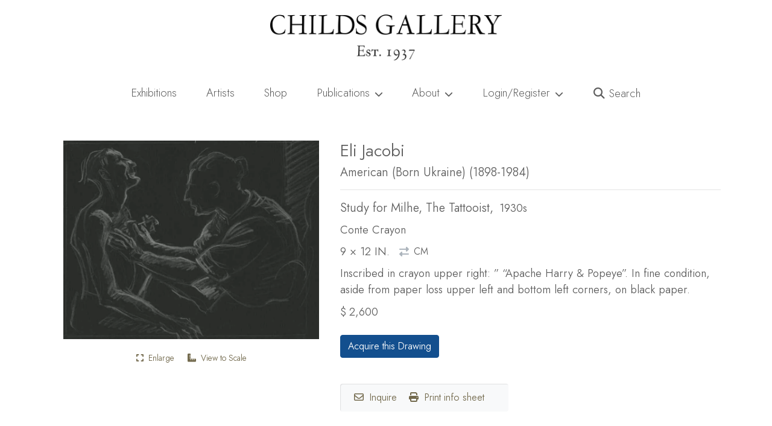

--- FILE ---
content_type: text/html; charset=UTF-8
request_url: https://childsgallery.com/work/study-for-milhe-the-tattooist/
body_size: 20191
content:
<!doctype html>
<html lang="en-US" class="no-js">
<head>
    <meta charset="UTF-8">
    <meta http-equiv="X-UA-Compatible" content="IE=edge">
    <meta name="robots" content="">
    <meta name="viewport" content="width=device-width, initial-scale=1, shrink-to-fit=no">
	  <link rel="profile" href="https://gmpg.org/xfn/11">

	<meta name='robots' content='index, follow, max-image-preview:large, max-snippet:-1, max-video-preview:-1' />
   <!-- Global site tag (gtag.js) - Google Analytics -->
   <script async src="https://www.googletagmanager.com/gtag/js?id=G-4SVQVZZJWE"></script>
   <script>
     window.dataLayer = window.dataLayer || [];
     function gtag(){dataLayer.push(arguments);}
     gtag('js', new Date());
        gtag('config', 'G-4SVQVZZJWE');   </script>
       <link rel="preconnect" href="https://fonts.googleapis.com">
    <link rel="preconnect" href="https://fonts.gstatic.com" crossorigin>

    <link
        rel="preload"
        href="https://fonts.googleapis.com/css2?family=Jost:wght@200..500&display=swap"
        as="style"
        onload="this.onload=null;this.rel='stylesheet'"
    />
    <noscript>
        <link
            href="https://fonts.googleapis.com/css2?family=Jost:wght@200..500&display=swap"
            rel="stylesheet"
            type="text/css"
        />
    </noscript>
    
	<!-- This site is optimized with the Yoast SEO plugin v16.9 - https://yoast.com/wordpress/plugins/seo/ -->
	<title>Study for Milhe, The Tattooist | Childs Gallery</title>
	<meta name="description" content="Inscribed in crayon upper right: &quot; &quot;Apache Harry &amp; Popeye&quot;. In fine condition, aside from paper loss upper left and bottom left corners, on black paper." />
	<link rel="canonical" href="https://childsgallery.com/work/study-for-milhe-the-tattooist/" />
	<meta property="og:locale" content="en_US" />
	<meta property="og:type" content="article" />
	<meta property="og:title" content="Study for Milhe, The Tattooist" />
	<meta property="og:description" content="Inscribed in crayon upper right: &quot; &quot;Apache Harry &amp; Popeye&quot;. In fine condition, aside from paper loss upper left and bottom left corners, on black paper." />
	<meta property="og:url" content="https://childsgallery.com/work/study-for-milhe-the-tattooist/" />
	<meta property="og:site_name" content="Childs Gallery" />
	<meta property="article:publisher" content="http://facebook.com/childsgallery" />
	<meta property="article:modified_time" content="2018-08-28T12:01:25+00:00" />
	<meta property="og:image" content="https://childsgallery.com/wp-content/uploads/childs-gallery-logo-2018.png" />
	<meta property="og:image:width" content="800" />
	<meta property="og:image:height" content="158" />
	<meta name="twitter:card" content="summary_large_image" />
	<meta name="twitter:title" content="Study for Milhe, The Tattooist" />
	<meta name="twitter:description" content="Inscribed in crayon upper right: &quot; &quot;Apache Harry &amp; Popeye&quot;. In fine condition, aside from paper loss upper left and bottom left corners, on black paper." />
	<meta name="twitter:image" content="https://childsgallery.com/gallery/eli_jacobi_study_for_milhe__the_tattooist_bb1653-08_childs_gallery.jpg" />
	<meta name="twitter:site" content="@childsgallery" />
	<script type="application/ld+json" class="yoast-schema-graph">{"@context":"https://schema.org","@graph":[{"@type":"Organization","@id":"https://childsgallery.com/#organization","name":"Childs Gallery","url":"https://childsgallery.com/","sameAs":["http://facebook.com/childsgallery","http://instagram.com/childsgallery","http://pinterest.com/childsgallery","https://twitter.com/childsgallery"],"logo":{"@type":"ImageObject","@id":"https://childsgallery.com/#logo","inLanguage":"en-US","url":"https://childsgallery.com/wp-content/uploads/childs-gallery-logo-2018.png","contentUrl":"https://childsgallery.com/wp-content/uploads/childs-gallery-logo-2018.png","width":800,"height":158,"caption":"Childs Gallery"},"image":{"@id":"https://childsgallery.com/#logo"}},{"@type":"WebSite","@id":"https://childsgallery.com/#website","url":"https://childsgallery.com/","name":"Childs Gallery","description":"Childs Gallery: Boston Newbury Street Art Gallery, Established 1939","publisher":{"@id":"https://childsgallery.com/#organization"},"potentialAction":[{"@type":"SearchAction","target":{"@type":"EntryPoint","urlTemplate":"https://childsgallery.com/?s={search_term_string}"},"query-input":"required name=search_term_string"}],"inLanguage":"en-US"},{"@type":"ImageObject","@id":"https://childsgallery.com/work/study-for-milhe-the-tattooist/#primaryimage","inLanguage":"en-US","url":"","contentUrl":""},{"@type":"WebPage","@id":"https://childsgallery.com/work/study-for-milhe-the-tattooist/#webpage","url":"https://childsgallery.com/work/study-for-milhe-the-tattooist/","name":"Study for Milhe, The Tattooist | Childs Gallery","isPartOf":{"@id":"https://childsgallery.com/#website"},"primaryImageOfPage":{"@id":"https://childsgallery.com/work/study-for-milhe-the-tattooist/#primaryimage"},"datePublished":"2018-08-28T04:00:00+00:00","dateModified":"2018-08-28T12:01:25+00:00","description":"Inscribed in crayon upper right: \" \"Apache Harry & Popeye\". In fine condition, aside from paper loss upper left and bottom left corners, on black paper.","breadcrumb":{"@id":"https://childsgallery.com/work/study-for-milhe-the-tattooist/#breadcrumb"},"inLanguage":"en-US","potentialAction":[{"@type":"ReadAction","target":["https://childsgallery.com/work/study-for-milhe-the-tattooist/"]}]},{"@type":"BreadcrumbList","@id":"https://childsgallery.com/work/study-for-milhe-the-tattooist/#breadcrumb","itemListElement":[{"@type":"ListItem","position":1,"name":"Shop","item":"https://childsgallery.com/shop/"},{"@type":"ListItem","position":2,"name":"20th Century","item":"https://childsgallery.com/wcategory/20th-century/"},{"@type":"ListItem","position":3,"name":"Study for Milhe, The Tattooist"}]}]}</script>
	<!-- / Yoast SEO plugin. -->


     <script>document.documentElement.classList.remove("no-js");</script>
     <noscript><link rel="stylesheet" href="https://cdnjs.cloudflare.com/ajax/libs/font-awesome/5.15.3/css/all.min.css" integrity="sha512-iBBXm8fW90+nuLcSKlbmrPcLa0OT92xO1BIsZ+ywDWZCvqsWgccV3gFoRBv0z+8dLJgyAHIhR35VZc2oM/gI1w==" crossorigin="anonymous" /></noscript>
             <link rel="preload" href="//childsgallery.com/wp-content/themes/headless/dist/runtime.bundle.5ce41078.js" as="script">
             <link rel="preload" href="//childsgallery.com/wp-content/themes/headless/dist/appjs.bundle.0c97f0dd.js" as="script">
             <link rel="preload" href="//childsgallery.com/wp-content/themes/headless/dist/node_bootstrap.bundle.73531c6c.js" as="script">
             <link rel="preload" href="//childsgallery.com/wp-content/themes/headless/dist/node_webpack.bundle.da07990f.js" as="script">
             <link rel="preload" href="//childsgallery.com/wp-content/themes/headless/dist/node_infinite-scroll.bundle.9b7d0eb7.js" as="script">
             <link rel="preload" href="//childsgallery.com/wp-content/themes/headless/dist/appstyles.bundle.17d35fe1.js" as="script">
             <link rel="preload" href="//childsgallery.com/wp-content/themes/headless/dist/node_charenc.bundle.fbf37998.js" as="script">
             <link rel="preload" href="//childsgallery.com/wp-content/themes/headless/dist/node_crypt.bundle.5087e483.js" as="script">
             <link rel="preload" href="//childsgallery.com/wp-content/themes/headless/dist/node_ev-emitter.bundle.65fc07f2.js" as="script">
             <link rel="preload" href="//childsgallery.com/wp-content/themes/headless/dist/node_fizzy-ui-utils.bundle.1626e8b9.js" as="script">
             <link rel="preload" href="//childsgallery.com/wp-content/themes/headless/dist/node_http-build-query.bundle.96424cd9.js" as="script">
             <link rel="preload" href="//childsgallery.com/wp-content/themes/headless/dist/node_is-buffer.bundle.ddc8e03f.js" as="script">
             <link rel="preload" href="//childsgallery.com/wp-content/themes/headless/dist/node_jquery-fontspy.bundle.209a1351.js" as="script">
             <link rel="preload" href="//childsgallery.com/wp-content/themes/headless/dist/node_jquery.easing.bundle.074d12dc.js" as="script">
             <link rel="preload" href="//childsgallery.com/wp-content/themes/headless/dist/node_jquery.bundle.f074ad37.js" as="script">
             <link rel="preload" href="//childsgallery.com/wp-content/themes/headless/dist/node_lodash.debounce.bundle.0aa3ddfb.js" as="script">
             <link rel="preload" href="//childsgallery.com/wp-content/themes/headless/dist/node_md5.bundle.7470227f.js" as="script">
             <link rel="preload" href="//childsgallery.com/wp-content/themes/headless/dist/node_popper.js.bundle.35b00d68.js" as="script">
             <link rel="preload" href="//childsgallery.com/wp-content/themes/headless/dist/index.bundle.95588940.js" as="script">
         <link rel="apple-touch-icon" sizes="180x180" href="/apple-touch-icon.png">
    <link rel="icon" type="image/png" sizes="32x32" href="/favicon-32x32.png">
    <link rel="icon" type="image/png" sizes="16x16" href="/favicon-16x16.png">
    <link rel="manifest" href="/site.webmanifest">
    <link rel="mask-icon" href="/safari-pinned-tab.svg" color="#5bbad5">
    <meta name="msapplication-TileColor" content="#da532c">
    <meta name="theme-color" content="#ffffff">
    <script>
window._wpemojiSettings = {"baseUrl":"https:\/\/s.w.org\/images\/core\/emoji\/15.0.3\/72x72\/","ext":".png","svgUrl":"https:\/\/s.w.org\/images\/core\/emoji\/15.0.3\/svg\/","svgExt":".svg","source":{"concatemoji":"https:\/\/childsgallery.com\/wp-includes\/js\/wp-emoji-release.min.js?ver=6.6.4"}};
/*! This file is auto-generated */
!function(i,n){var o,s,e;function c(e){try{var t={supportTests:e,timestamp:(new Date).valueOf()};sessionStorage.setItem(o,JSON.stringify(t))}catch(e){}}function p(e,t,n){e.clearRect(0,0,e.canvas.width,e.canvas.height),e.fillText(t,0,0);var t=new Uint32Array(e.getImageData(0,0,e.canvas.width,e.canvas.height).data),r=(e.clearRect(0,0,e.canvas.width,e.canvas.height),e.fillText(n,0,0),new Uint32Array(e.getImageData(0,0,e.canvas.width,e.canvas.height).data));return t.every(function(e,t){return e===r[t]})}function u(e,t,n){switch(t){case"flag":return n(e,"\ud83c\udff3\ufe0f\u200d\u26a7\ufe0f","\ud83c\udff3\ufe0f\u200b\u26a7\ufe0f")?!1:!n(e,"\ud83c\uddfa\ud83c\uddf3","\ud83c\uddfa\u200b\ud83c\uddf3")&&!n(e,"\ud83c\udff4\udb40\udc67\udb40\udc62\udb40\udc65\udb40\udc6e\udb40\udc67\udb40\udc7f","\ud83c\udff4\u200b\udb40\udc67\u200b\udb40\udc62\u200b\udb40\udc65\u200b\udb40\udc6e\u200b\udb40\udc67\u200b\udb40\udc7f");case"emoji":return!n(e,"\ud83d\udc26\u200d\u2b1b","\ud83d\udc26\u200b\u2b1b")}return!1}function f(e,t,n){var r="undefined"!=typeof WorkerGlobalScope&&self instanceof WorkerGlobalScope?new OffscreenCanvas(300,150):i.createElement("canvas"),a=r.getContext("2d",{willReadFrequently:!0}),o=(a.textBaseline="top",a.font="600 32px Arial",{});return e.forEach(function(e){o[e]=t(a,e,n)}),o}function t(e){var t=i.createElement("script");t.src=e,t.defer=!0,i.head.appendChild(t)}"undefined"!=typeof Promise&&(o="wpEmojiSettingsSupports",s=["flag","emoji"],n.supports={everything:!0,everythingExceptFlag:!0},e=new Promise(function(e){i.addEventListener("DOMContentLoaded",e,{once:!0})}),new Promise(function(t){var n=function(){try{var e=JSON.parse(sessionStorage.getItem(o));if("object"==typeof e&&"number"==typeof e.timestamp&&(new Date).valueOf()<e.timestamp+604800&&"object"==typeof e.supportTests)return e.supportTests}catch(e){}return null}();if(!n){if("undefined"!=typeof Worker&&"undefined"!=typeof OffscreenCanvas&&"undefined"!=typeof URL&&URL.createObjectURL&&"undefined"!=typeof Blob)try{var e="postMessage("+f.toString()+"("+[JSON.stringify(s),u.toString(),p.toString()].join(",")+"));",r=new Blob([e],{type:"text/javascript"}),a=new Worker(URL.createObjectURL(r),{name:"wpTestEmojiSupports"});return void(a.onmessage=function(e){c(n=e.data),a.terminate(),t(n)})}catch(e){}c(n=f(s,u,p))}t(n)}).then(function(e){for(var t in e)n.supports[t]=e[t],n.supports.everything=n.supports.everything&&n.supports[t],"flag"!==t&&(n.supports.everythingExceptFlag=n.supports.everythingExceptFlag&&n.supports[t]);n.supports.everythingExceptFlag=n.supports.everythingExceptFlag&&!n.supports.flag,n.DOMReady=!1,n.readyCallback=function(){n.DOMReady=!0}}).then(function(){return e}).then(function(){var e;n.supports.everything||(n.readyCallback(),(e=n.source||{}).concatemoji?t(e.concatemoji):e.wpemoji&&e.twemoji&&(t(e.twemoji),t(e.wpemoji)))}))}((window,document),window._wpemojiSettings);
</script>
<style id='wp-emoji-styles-inline-css'>

	img.wp-smiley, img.emoji {
		display: inline !important;
		border: none !important;
		box-shadow: none !important;
		height: 1em !important;
		width: 1em !important;
		margin: 0 0.07em !important;
		vertical-align: -0.1em !important;
		background: none !important;
		padding: 0 !important;
	}
</style>
<noscript><link rel="stylesheet" href="https://childsgallery.com/wp-includes/css/dist/block-library/style.min.css?ver=6.6.4" media="screen"></noscript><link rel="stylesheet" href="https://childsgallery.com/wp-includes/css/dist/block-library/style.min.css?ver=6.6.4" media="print" onload="this.media='all'; this.onload=null;"><style id='classic-theme-styles-inline-css'>
/*! This file is auto-generated */
.wp-block-button__link{color:#fff;background-color:#32373c;border-radius:9999px;box-shadow:none;text-decoration:none;padding:calc(.667em + 2px) calc(1.333em + 2px);font-size:1.125em}.wp-block-file__button{background:#32373c;color:#fff;text-decoration:none}
</style>
<style id='global-styles-inline-css'>
:root{--wp--preset--aspect-ratio--square: 1;--wp--preset--aspect-ratio--4-3: 4/3;--wp--preset--aspect-ratio--3-4: 3/4;--wp--preset--aspect-ratio--3-2: 3/2;--wp--preset--aspect-ratio--2-3: 2/3;--wp--preset--aspect-ratio--16-9: 16/9;--wp--preset--aspect-ratio--9-16: 9/16;--wp--preset--color--black: #000000;--wp--preset--color--cyan-bluish-gray: #abb8c3;--wp--preset--color--white: #ffffff;--wp--preset--color--pale-pink: #f78da7;--wp--preset--color--vivid-red: #cf2e2e;--wp--preset--color--luminous-vivid-orange: #ff6900;--wp--preset--color--luminous-vivid-amber: #fcb900;--wp--preset--color--light-green-cyan: #7bdcb5;--wp--preset--color--vivid-green-cyan: #00d084;--wp--preset--color--pale-cyan-blue: #8ed1fc;--wp--preset--color--vivid-cyan-blue: #0693e3;--wp--preset--color--vivid-purple: #9b51e0;--wp--preset--gradient--vivid-cyan-blue-to-vivid-purple: linear-gradient(135deg,rgba(6,147,227,1) 0%,rgb(155,81,224) 100%);--wp--preset--gradient--light-green-cyan-to-vivid-green-cyan: linear-gradient(135deg,rgb(122,220,180) 0%,rgb(0,208,130) 100%);--wp--preset--gradient--luminous-vivid-amber-to-luminous-vivid-orange: linear-gradient(135deg,rgba(252,185,0,1) 0%,rgba(255,105,0,1) 100%);--wp--preset--gradient--luminous-vivid-orange-to-vivid-red: linear-gradient(135deg,rgba(255,105,0,1) 0%,rgb(207,46,46) 100%);--wp--preset--gradient--very-light-gray-to-cyan-bluish-gray: linear-gradient(135deg,rgb(238,238,238) 0%,rgb(169,184,195) 100%);--wp--preset--gradient--cool-to-warm-spectrum: linear-gradient(135deg,rgb(74,234,220) 0%,rgb(151,120,209) 20%,rgb(207,42,186) 40%,rgb(238,44,130) 60%,rgb(251,105,98) 80%,rgb(254,248,76) 100%);--wp--preset--gradient--blush-light-purple: linear-gradient(135deg,rgb(255,206,236) 0%,rgb(152,150,240) 100%);--wp--preset--gradient--blush-bordeaux: linear-gradient(135deg,rgb(254,205,165) 0%,rgb(254,45,45) 50%,rgb(107,0,62) 100%);--wp--preset--gradient--luminous-dusk: linear-gradient(135deg,rgb(255,203,112) 0%,rgb(199,81,192) 50%,rgb(65,88,208) 100%);--wp--preset--gradient--pale-ocean: linear-gradient(135deg,rgb(255,245,203) 0%,rgb(182,227,212) 50%,rgb(51,167,181) 100%);--wp--preset--gradient--electric-grass: linear-gradient(135deg,rgb(202,248,128) 0%,rgb(113,206,126) 100%);--wp--preset--gradient--midnight: linear-gradient(135deg,rgb(2,3,129) 0%,rgb(40,116,252) 100%);--wp--preset--font-size--small: 13px;--wp--preset--font-size--medium: 20px;--wp--preset--font-size--large: 36px;--wp--preset--font-size--x-large: 42px;--wp--preset--spacing--20: 0.44rem;--wp--preset--spacing--30: 0.67rem;--wp--preset--spacing--40: 1rem;--wp--preset--spacing--50: 1.5rem;--wp--preset--spacing--60: 2.25rem;--wp--preset--spacing--70: 3.38rem;--wp--preset--spacing--80: 5.06rem;--wp--preset--shadow--natural: 6px 6px 9px rgba(0, 0, 0, 0.2);--wp--preset--shadow--deep: 12px 12px 50px rgba(0, 0, 0, 0.4);--wp--preset--shadow--sharp: 6px 6px 0px rgba(0, 0, 0, 0.2);--wp--preset--shadow--outlined: 6px 6px 0px -3px rgba(255, 255, 255, 1), 6px 6px rgba(0, 0, 0, 1);--wp--preset--shadow--crisp: 6px 6px 0px rgba(0, 0, 0, 1);}:where(.is-layout-flex){gap: 0.5em;}:where(.is-layout-grid){gap: 0.5em;}body .is-layout-flex{display: flex;}.is-layout-flex{flex-wrap: wrap;align-items: center;}.is-layout-flex > :is(*, div){margin: 0;}body .is-layout-grid{display: grid;}.is-layout-grid > :is(*, div){margin: 0;}:where(.wp-block-columns.is-layout-flex){gap: 2em;}:where(.wp-block-columns.is-layout-grid){gap: 2em;}:where(.wp-block-post-template.is-layout-flex){gap: 1.25em;}:where(.wp-block-post-template.is-layout-grid){gap: 1.25em;}.has-black-color{color: var(--wp--preset--color--black) !important;}.has-cyan-bluish-gray-color{color: var(--wp--preset--color--cyan-bluish-gray) !important;}.has-white-color{color: var(--wp--preset--color--white) !important;}.has-pale-pink-color{color: var(--wp--preset--color--pale-pink) !important;}.has-vivid-red-color{color: var(--wp--preset--color--vivid-red) !important;}.has-luminous-vivid-orange-color{color: var(--wp--preset--color--luminous-vivid-orange) !important;}.has-luminous-vivid-amber-color{color: var(--wp--preset--color--luminous-vivid-amber) !important;}.has-light-green-cyan-color{color: var(--wp--preset--color--light-green-cyan) !important;}.has-vivid-green-cyan-color{color: var(--wp--preset--color--vivid-green-cyan) !important;}.has-pale-cyan-blue-color{color: var(--wp--preset--color--pale-cyan-blue) !important;}.has-vivid-cyan-blue-color{color: var(--wp--preset--color--vivid-cyan-blue) !important;}.has-vivid-purple-color{color: var(--wp--preset--color--vivid-purple) !important;}.has-black-background-color{background-color: var(--wp--preset--color--black) !important;}.has-cyan-bluish-gray-background-color{background-color: var(--wp--preset--color--cyan-bluish-gray) !important;}.has-white-background-color{background-color: var(--wp--preset--color--white) !important;}.has-pale-pink-background-color{background-color: var(--wp--preset--color--pale-pink) !important;}.has-vivid-red-background-color{background-color: var(--wp--preset--color--vivid-red) !important;}.has-luminous-vivid-orange-background-color{background-color: var(--wp--preset--color--luminous-vivid-orange) !important;}.has-luminous-vivid-amber-background-color{background-color: var(--wp--preset--color--luminous-vivid-amber) !important;}.has-light-green-cyan-background-color{background-color: var(--wp--preset--color--light-green-cyan) !important;}.has-vivid-green-cyan-background-color{background-color: var(--wp--preset--color--vivid-green-cyan) !important;}.has-pale-cyan-blue-background-color{background-color: var(--wp--preset--color--pale-cyan-blue) !important;}.has-vivid-cyan-blue-background-color{background-color: var(--wp--preset--color--vivid-cyan-blue) !important;}.has-vivid-purple-background-color{background-color: var(--wp--preset--color--vivid-purple) !important;}.has-black-border-color{border-color: var(--wp--preset--color--black) !important;}.has-cyan-bluish-gray-border-color{border-color: var(--wp--preset--color--cyan-bluish-gray) !important;}.has-white-border-color{border-color: var(--wp--preset--color--white) !important;}.has-pale-pink-border-color{border-color: var(--wp--preset--color--pale-pink) !important;}.has-vivid-red-border-color{border-color: var(--wp--preset--color--vivid-red) !important;}.has-luminous-vivid-orange-border-color{border-color: var(--wp--preset--color--luminous-vivid-orange) !important;}.has-luminous-vivid-amber-border-color{border-color: var(--wp--preset--color--luminous-vivid-amber) !important;}.has-light-green-cyan-border-color{border-color: var(--wp--preset--color--light-green-cyan) !important;}.has-vivid-green-cyan-border-color{border-color: var(--wp--preset--color--vivid-green-cyan) !important;}.has-pale-cyan-blue-border-color{border-color: var(--wp--preset--color--pale-cyan-blue) !important;}.has-vivid-cyan-blue-border-color{border-color: var(--wp--preset--color--vivid-cyan-blue) !important;}.has-vivid-purple-border-color{border-color: var(--wp--preset--color--vivid-purple) !important;}.has-vivid-cyan-blue-to-vivid-purple-gradient-background{background: var(--wp--preset--gradient--vivid-cyan-blue-to-vivid-purple) !important;}.has-light-green-cyan-to-vivid-green-cyan-gradient-background{background: var(--wp--preset--gradient--light-green-cyan-to-vivid-green-cyan) !important;}.has-luminous-vivid-amber-to-luminous-vivid-orange-gradient-background{background: var(--wp--preset--gradient--luminous-vivid-amber-to-luminous-vivid-orange) !important;}.has-luminous-vivid-orange-to-vivid-red-gradient-background{background: var(--wp--preset--gradient--luminous-vivid-orange-to-vivid-red) !important;}.has-very-light-gray-to-cyan-bluish-gray-gradient-background{background: var(--wp--preset--gradient--very-light-gray-to-cyan-bluish-gray) !important;}.has-cool-to-warm-spectrum-gradient-background{background: var(--wp--preset--gradient--cool-to-warm-spectrum) !important;}.has-blush-light-purple-gradient-background{background: var(--wp--preset--gradient--blush-light-purple) !important;}.has-blush-bordeaux-gradient-background{background: var(--wp--preset--gradient--blush-bordeaux) !important;}.has-luminous-dusk-gradient-background{background: var(--wp--preset--gradient--luminous-dusk) !important;}.has-pale-ocean-gradient-background{background: var(--wp--preset--gradient--pale-ocean) !important;}.has-electric-grass-gradient-background{background: var(--wp--preset--gradient--electric-grass) !important;}.has-midnight-gradient-background{background: var(--wp--preset--gradient--midnight) !important;}.has-small-font-size{font-size: var(--wp--preset--font-size--small) !important;}.has-medium-font-size{font-size: var(--wp--preset--font-size--medium) !important;}.has-large-font-size{font-size: var(--wp--preset--font-size--large) !important;}.has-x-large-font-size{font-size: var(--wp--preset--font-size--x-large) !important;}
:where(.wp-block-post-template.is-layout-flex){gap: 1.25em;}:where(.wp-block-post-template.is-layout-grid){gap: 1.25em;}
:where(.wp-block-columns.is-layout-flex){gap: 2em;}:where(.wp-block-columns.is-layout-grid){gap: 2em;}
:root :where(.wp-block-pullquote){font-size: 1.5em;line-height: 1.6;}
</style>
<noscript><link rel="stylesheet" href="https://childsgallery.com/wp-content/plugins/woocommerce/assets/css/photoswipe/photoswipe.min.css?ver=5.6.2" media="screen"></noscript><link rel="stylesheet" href="https://childsgallery.com/wp-content/plugins/woocommerce/assets/css/photoswipe/photoswipe.min.css?ver=5.6.2" media="print" onload="this.media='all'; this.onload=null;"><noscript><link rel="stylesheet" href="https://childsgallery.com/wp-content/plugins/woocommerce/assets/css/photoswipe/default-skin/default-skin.min.css?ver=5.6.2" media="screen"></noscript><link rel="stylesheet" href="https://childsgallery.com/wp-content/plugins/woocommerce/assets/css/photoswipe/default-skin/default-skin.min.css?ver=5.6.2" media="print" onload="this.media='all'; this.onload=null;"><style id='woocommerce-inline-inline-css'>
.woocommerce form .form-row .required { visibility: visible; }
</style>
<noscript><link rel="stylesheet" href="//childsgallery.com/wp-content/themes/headless/dist/appstyles.bundle.17d35fe1.css?ver=6.6.4" media="screen"></noscript><link rel="stylesheet" href="//childsgallery.com/wp-content/themes/headless/dist/appstyles.bundle.17d35fe1.css?ver=6.6.4" media="print" onload="this.media='all'; this.onload=null;"><link rel="https://api.w.org/" href="https://childsgallery.com/wp-json/" /><link rel="alternate" title="JSON" type="application/json" href="https://childsgallery.com/wp-json/wp/v2/product/18699" /><link rel="alternate" title="oEmbed (JSON)" type="application/json+oembed" href="https://childsgallery.com/wp-json/oembed/1.0/embed?url=https%3A%2F%2Fchildsgallery.com%2Fwork%2Fstudy-for-milhe-the-tattooist%2F" />
<link rel="alternate" title="oEmbed (XML)" type="text/xml+oembed" href="https://childsgallery.com/wp-json/oembed/1.0/embed?url=https%3A%2F%2Fchildsgallery.com%2Fwork%2Fstudy-for-milhe-the-tattooist%2F&#038;format=xml" />
	<style type="text/css">
		.class_gwp_my_template_file {
			cursor:help;
		}
	</style>
	<meta name="framework" content="Redux 4.3.9" />	<noscript><style>.woocommerce-product-gallery{ opacity: 1 !important; }</style></noscript>
	<style>.recentcomments a{display:inline !important;padding:0 !important;margin:0 !important;}</style><style id="wpforms-css-vars-root">
				:root {
					--wpforms-field-border-radius: 3px;
--wpforms-field-border-style: solid;
--wpforms-field-border-size: 1px;
--wpforms-field-background-color: #ffffff;
--wpforms-field-border-color: rgba( 0, 0, 0, 0.25 );
--wpforms-field-border-color-spare: rgba( 0, 0, 0, 0.25 );
--wpforms-field-text-color: rgba( 0, 0, 0, 0.7 );
--wpforms-field-menu-color: #ffffff;
--wpforms-label-color: rgba( 0, 0, 0, 0.85 );
--wpforms-label-sublabel-color: rgba( 0, 0, 0, 0.55 );
--wpforms-label-error-color: #d63637;
--wpforms-button-border-radius: 3px;
--wpforms-button-border-style: none;
--wpforms-button-border-size: 1px;
--wpforms-button-background-color: #066aab;
--wpforms-button-border-color: #066aab;
--wpforms-button-text-color: #ffffff;
--wpforms-page-break-color: #066aab;
--wpforms-background-image: none;
--wpforms-background-position: center center;
--wpforms-background-repeat: no-repeat;
--wpforms-background-size: cover;
--wpforms-background-width: 100px;
--wpforms-background-height: 100px;
--wpforms-background-color: rgba( 0, 0, 0, 0 );
--wpforms-background-url: none;
--wpforms-container-padding: 0px;
--wpforms-container-border-style: none;
--wpforms-container-border-width: 1px;
--wpforms-container-border-color: #000000;
--wpforms-container-border-radius: 3px;
--wpforms-field-size-input-height: 43px;
--wpforms-field-size-input-spacing: 15px;
--wpforms-field-size-font-size: 16px;
--wpforms-field-size-line-height: 19px;
--wpforms-field-size-padding-h: 14px;
--wpforms-field-size-checkbox-size: 16px;
--wpforms-field-size-sublabel-spacing: 5px;
--wpforms-field-size-icon-size: 1;
--wpforms-label-size-font-size: 16px;
--wpforms-label-size-line-height: 19px;
--wpforms-label-size-sublabel-font-size: 14px;
--wpforms-label-size-sublabel-line-height: 17px;
--wpforms-button-size-font-size: 17px;
--wpforms-button-size-height: 41px;
--wpforms-button-size-padding-h: 15px;
--wpforms-button-size-margin-top: 10px;
--wpforms-container-shadow-size-box-shadow: none;

				}
			</style></head>

<body class="product-template-default single single-product postid-18699 theme-headless woocommerce woocommerce-page woocommerce-no-js prepainting woocommerce-active critical product">
      <style>
        #prepainter {
          opacity: .98;
          position: fixed;
          inset: 0;
          z-index: 5;
          background: #f0f8ff;
          transition: opacity .3s ease-in-out;
          height: 100vh;
          display: flex;
          align-items: center;
          justify-content: center;
          font-size: 5rem;
          color: var(--light-accent-color, #dbd7c9);          
        }
        body.prepainting.prepainting-fade > #prepainter {
          opacity: 0;
        }
        #masthead {
            transition: opacity .15s ease-in-out;
        }
        body.prepainting #masthead {
            opacity: 0;
        }
        body:not(.prepainting) > #prepainter {
          display: none;
        }
      </style>
      <div id="prepainter"><i class="fa-solid fa-circle-notch fa-spin"></i></div>
     <script>window.hardReload=e=>{const t=e||window.location.href,o=document.getElementById("_hardReload"),i=document.createElement("form");if(o)return o.submit();i.setAttribute("action",t),i.setAttribute("method","POST"),i.setAttribute("id","_hardReload"),document.body.append(i),i.submit()},function(){var e=document.cookie.split(";").find(e=>e.trim().startsWith("_h_release="));document.cookie="_h_release=b5023c4f896aa187106d; path=/; expires=Fri, 31 Dec 9999 23:59:59 GMT",e&&"b5023c4f896aa187106d"!==e.split("=")[1]&&hardReload()}();</script> <div id="page" class="site">
  <div id="h-delegate">
    	<header id="masthead" class="site-header">
    		<div class="site-branding container-fluid d-none d-md-block py-4 px-0">
                    <a aria-label="Childs Gallery Home Page"
              href="https://childsgallery.com"
              class="triggers-lazy-module nav-link-raw cp-disabled"
              data-module="handleAnalyticsClick">
              <img width="800"
                height="158"
                src="https://childsgallery.com/wp-content/uploads/childs-gallery-logo-2018.png"
                class="mx-auto d-block img-fluid"
                alt="Childs Gallery"></a>
        </div>
    		<!-- .site-branding -->

    		<nav class="navbar navbar-expand-md navbar-light">
    			<div class="container-lg">
    				<!-- Brand and toggle get grouped for better mobile display -->
    				<a aria-label="Return to home page"
              class="navbar-brand d-md-none px-0 nav-link-raw triggers-lazy-module"
              data-module="handleAnalyticsClick"
              href="https://childsgallery.com">
                <img
                  width="800"
                  height="158"
                  alt="Childs Gallery"
                  class="img-fluid"
                  aria-label="Return to home page"
                  src="https://childsgallery.com/wp-content/uploads/childs-gallery-logo-2018.png"></a>
    				<button class="navbar-toggler" type="button" data-toggle="collapse" data-target="#bs-primary-navbar-collapse"
    					aria-controls="bs-primary-navbar-collapse" aria-expanded="false" aria-label="Toggle navigation">
    					<span class="navbar-toggler-icon"></span>
    				</button>
                        <div id="bs-primary-navbar-collapse" class="collapse navbar-collapse critical"><ul id="menu-main-menu" class="navbar-nav w-100"><li itemscope="itemscope" itemtype="https://www.schema.org/SiteNavigationElement" id="menu-item-5661" class="menu-item menu-item-type-post_type menu-item-object-page menu-item-home menu-item-5661 nav-item"><a title="Exhibitions" href="https://childsgallery.com/" data-ga-label="Menu: Exhibitions" data-module="handleAnalyticsClick" class="nav-link triggers-lazy-module nav-link-raw">Exhibitions<i class="fas fa-chevron-down icon" aria-hidden="true"></i> </a></li>
<li itemscope="itemscope" itemtype="https://www.schema.org/SiteNavigationElement" id="menu-item-495" class="menu-item menu-item-type-post_type menu-item-object-page menu-item-495 nav-item"><a title="Artists" href="https://childsgallery.com/artists/" data-ga-label="Menu: Artists" data-module="handleAnalyticsClick" class="nav-link triggers-lazy-module nav-link-raw">Artists<i class="fas fa-chevron-down icon" aria-hidden="true"></i> </a></li>
<li itemscope="itemscope" itemtype="https://www.schema.org/SiteNavigationElement" id="menu-item-47852" class="menu-item menu-item-type-post_type menu-item-object-page menu-item-47852 nav-item"><a title="Shop" href="https://childsgallery.com/browse/" data-ga-label="Menu: Shop" data-module="handleAnalyticsClick" class="nav-link triggers-lazy-module nav-link-raw">Shop<i class="fas fa-chevron-down icon" aria-hidden="true"></i> </a></li>
<li itemscope="itemscope" itemtype="https://www.schema.org/SiteNavigationElement" id="menu-item-19845" class="menu-item menu-item-type-post_type menu-item-object-page menu-item-has-children dropdown menu-item-19845 nav-item"><a title="Publications" href="#" data-toggle="dropdown" aria-haspopup="true" aria-expanded="false" class="dropdown-toggle nav-link" id="menu-item-dropdown-19845">Publications<i class="fas fa-chevron-down icon" aria-hidden="true"></i> </a>
<ul class="dropdown-menu critical" aria-labelledby="menu-item-dropdown-19845" role="menu">
	<li itemscope="itemscope" itemtype="https://www.schema.org/SiteNavigationElement" id="menu-item-45060" class="menu-item menu-item-type-post_type menu-item-object-page menu-item-45060 nav-item"><a title="Bulletins &#038; Catalogues" href="https://childsgallery.com/publications/" data-ga-label="Menu: Bulletins &#038; Catalogues" data-module="handleAnalyticsClick" class="dropdown-item nav-link-raw triggers-lazy-module">Bulletins &#038; Catalogues<i class="fas fa-chevron-down icon" aria-hidden="true"></i> </a></li>
	<li itemscope="itemscope" itemtype="https://www.schema.org/SiteNavigationElement" id="menu-item-19844" class="menu-item menu-item-type-post_type menu-item-object-page menu-item-19844 nav-item"><a title="Books" href="https://childsgallery.com/books/" data-ga-label="Menu: Books" data-module="handleAnalyticsClick" class="dropdown-item nav-link-raw triggers-lazy-module">Books<i class="fas fa-chevron-down icon" aria-hidden="true"></i> </a></li>
</ul>
</li>
<li itemscope="itemscope" itemtype="https://www.schema.org/SiteNavigationElement" id="menu-item-443" class="menu-item menu-item-type-post_type menu-item-object-page menu-item-has-children dropdown menu-item-443 nav-item"><a title="About" href="#" data-toggle="dropdown" aria-haspopup="true" aria-expanded="false" class="dropdown-toggle nav-link" id="menu-item-dropdown-443">About<i class="fas fa-chevron-down icon" aria-hidden="true"></i> </a>
<ul class="dropdown-menu critical" aria-labelledby="menu-item-dropdown-443" role="menu">
	<li itemscope="itemscope" itemtype="https://www.schema.org/SiteNavigationElement" id="menu-item-390" class="menu-item menu-item-type-post_type menu-item-object-page menu-item-390 nav-item"><a title="Contact" href="https://childsgallery.com/contact/" data-ga-label="Menu: Contact" data-module="handleAnalyticsClick" class="dropdown-item nav-link-raw triggers-lazy-module">Contact<i class="fas fa-chevron-down icon" aria-hidden="true"></i> </a></li>
	<li itemscope="itemscope" itemtype="https://www.schema.org/SiteNavigationElement" id="menu-item-45063" class="menu-item menu-item-type-post_type menu-item-object-page menu-item-45063 nav-item"><a title="About Us" href="https://childsgallery.com/about/" data-ga-label="Menu: About Us" data-module="handleAnalyticsClick" class="dropdown-item nav-link-raw triggers-lazy-module">About Us<i class="fas fa-chevron-down icon" aria-hidden="true"></i> </a></li>
	<li itemscope="itemscope" itemtype="https://www.schema.org/SiteNavigationElement" id="menu-item-305" class="menu-item menu-item-type-post_type menu-item-object-page menu-item-305 nav-item"><a title="Services" href="https://childsgallery.com/services/" data-ga-label="Menu: Services" data-module="handleAnalyticsClick" class="dropdown-item nav-link-raw triggers-lazy-module">Services<i class="fas fa-chevron-down icon" aria-hidden="true"></i> </a></li>
</ul>
</li>
<li itemscope="itemscope" itemtype="https://www.schema.org/SiteNavigationElement" id="menu-item-474" class="menu-item menu-item-type-post_type menu-item-object-page menu-item-has-children dropdown menu-item-474 nav-item"><a title="Login/Register" href="#" data-toggle="dropdown" aria-haspopup="true" aria-expanded="false" class="dropdown-toggle nav-link" id="menu-item-dropdown-474">Login/Register<i class="fas fa-chevron-down icon" aria-hidden="true"></i> </a>
<ul class="dropdown-menu critical" aria-labelledby="menu-item-dropdown-474" role="menu">
	<li itemscope="itemscope" itemtype="https://www.schema.org/SiteNavigationElement" id="menu-item-492" class="menu-item menu-item-type-post_type menu-item-object-page menu-item-492 nav-item"><a title="Account Details" href="https://childsgallery.com/my-account/" data-ga-label="Menu: Account Details" data-module="handleAnalyticsClick" class="dropdown-item nav-link-raw triggers-lazy-module">Account Details<i class="fas fa-chevron-down icon" aria-hidden="true"></i> </a></li>
	<li itemscope="itemscope" itemtype="https://www.schema.org/SiteNavigationElement" id="menu-item-6044" class="menu-item menu-item-type-post_type menu-item-object-page menu-item-6044 nav-item"><a title="Saved Lists" href="https://childsgallery.com/wishlist/" data-ga-label="Menu: Saved Lists" data-module="handleAnalyticsClick" class="dropdown-item nav-link-raw triggers-lazy-module">Saved Lists<i class="fas fa-chevron-down icon" aria-hidden="true"></i> </a></li>
	<li itemscope="itemscope" itemtype="https://www.schema.org/SiteNavigationElement" id="menu-item-472" class="menu-item menu-item-type-post_type menu-item-object-page menu-item-472 nav-item"><a title="Checkout" href="https://childsgallery.com/checkout/" data-ga-label="Menu: Checkout" data-module="handleAnalyticsClick" class="dropdown-item nav-link-raw triggers-lazy-module">Checkout<i class="fas fa-chevron-down icon" aria-hidden="true"></i> </a></li>
</ul>
</li>
        <li itemscope="itemscope"
            itemtype="https://www.schema.org/SiteNavigationElement"
            id="menu-item-search" class="menu-item nav-item extra">
            <a title="Search"
             class="btn btn-link menu-search d-inline-block nav-link" data-toggle="collapse"
             href="#collapseSearch" role="button" aria-expanded="false" aria-label="Search"
             aria-controls="collapseSearch"><i class="fa-solid fa-search icon"></i><span class="ml-2">Search</span>
            </a>
        </li>        <li itemscope="itemscope"
            itemtype="https://www.schema.org/SiteNavigationElement"
            id="menu-item-cart" class="menu-item nav-item d-none">
            <a class="btn btn-link menu-cart d-inline-block nav-link nav-link-raw triggers-lazy-module" href="https://childsgallery.com/cart/"
            title="View Cart" aria-label="View Cart"
            data-module="handleAnalyticsClick">
            <i class="fa-solid fa-shopping-cart icon"></i>
            <span id="cartCount" class="ml-2">
              <span>(</span>
              <span>0</span>
              <span>)</span>
            </span>
            </a>
        </li>        <li itemscope="itemscope"
            itemtype="https://www.schema.org/SiteNavigationElement"
            id="menu-item-wishlist" class="menu-item nav-item d-none">
            <a title="Wishlist" href="https://childsgallery.com/wishlist/" aria-label="View Wishlist"
             class="btn btn-link menu-wishlist nav-link nav-link-raw triggers-lazy-module"
             data-module="handleAnalyticsClick">
             <i class="fa-solid fa-star icon"></i>
              <span class="ml-2">
                <span>(</span>
                <span id="wishlistCount">0</span>
                <span>)</span>
              </span>
            </a>
        </li></ul></div>    			</div>
    		</nav>
    		<!-- #site-navigation -->

        <!-- Purge Button -->
        


    	</header>

    		<!-- #masthead -->

	<main id="primary" class="site-main container-lg">

    <!-- Collapsing Search -->
  	
<div class="collapse container mb-5 px-0" id="collapseSearch">

  <div class="search-form">
    <div class="input-group">
      <div class="input-group-prepend">
        <span class="input-group-text d-none d-sm-block" id="search-addon-navsearch">
          <i class="fa-solid fa-circle-notch icon show-during-progress fa-spin"></i>
          <i class="fa-solid fa-search icon hide-during-progress"></i>
        </span>
      </div>
      <input type="text" id="mainSearch" class="form-control" placeholder="Search artists, works, types or categories" aria-label="Search" aria-describedby="search-addon1">
      <div class="input-group-append dropdown">

        <!-- Collapsing Dropdown -->
        
<button class="btn btn-outline-primary dropdown-toggle" id="advancedFilters" type="button" data-toggle="dropdown" aria-haspopup="true" aria-expanded="false">
  <span class="d-none d-sm-inline-block">Advanced Filters</span>
  <i class="fa-solid fa-chevron-down icon ml-sm-2 d-none d-sm-inline-block"></i>
  <i class="fa-solid fa-filter icon ml-sm-2 d-inline-block d-sm-none"></i>
</button>
<div class="dropdown-menu dropdown-menu-right">
  <a aria-label="Filter by Type" class="dropdown-item" data-toggle="collapse" href="#collapseFilterByType" role="button" aria-expanded="false" aria-controls="collapseFilterByType">by Type</a>
  <a aria-label="Filter by Category" class="dropdown-item" data-toggle="collapse" href="#collapseFilterByCategory" role="button" aria-expanded="false" aria-controls="collapseFilterByCategory">by Category</a>
  <a aria-label="Filter by Size" class="dropdown-item" data-toggle="collapse" href="#collapseFilterBySize" role="button" aria-expanded="false" aria-controls="collapseFilterBySize">by Size</a>
  <a aria-label="Filter by Label" class="dropdown-item" data-toggle="collapse" href="#collapseFilterByYear" role="button" aria-expanded="false" aria-controls="collapseFilterByYear">by Year</a>
</div>

      </div>
      <div class="input-group-append">
        <button class="btn btn-outline-primary input-group-text" id="closeAllSearch" type="button">
          <span class="d-none d-sm-block">Cancel</span>
          <span><i class="fa-solid fa-times icon d-inline d-sm-none"></i></span>
        </button>
      </div>
    </div>
    <div class="alert alert-warning no-results d-none m-3">No results found</div>
  </div>


      <!-- Filter by Type -->
            <div class="collapse filter-by" id="collapseFilterByType">
        <div class="card my-4">
          <div class="card-header">
            <h2>Filter by Type</h2>
            <button class="btn btn-light close-search-filter" data-target="#collapseFilterByType">Cancel</button>
          </div>
          <div class="card-body">
                                <div class="form-check form-check-inline">
                      <input class="form-check-input filtered-input disabled" type="checkbox" name="checkboxFilterByType" id="filterTypeCollage" value="collage" data-unfiltered-key="tow">
                      <label class="form-check-label" for="filterTypeCollage">Collage</label>
                    </div>
                                        <div class="form-check form-check-inline">
                      <input class="form-check-input filtered-input disabled" type="checkbox" name="checkboxFilterByType" id="filterTypeDrawing" value="drawing" data-unfiltered-key="tow">
                      <label class="form-check-label" for="filterTypeDrawing">Drawing</label>
                    </div>
                                        <div class="form-check form-check-inline">
                      <input class="form-check-input filtered-input disabled" type="checkbox" name="checkboxFilterByType" id="filterTypeInk-wash" value="ink-wash" data-unfiltered-key="tow">
                      <label class="form-check-label" for="filterTypeInk-wash">Ink Wash</label>
                    </div>
                                        <div class="form-check form-check-inline">
                      <input class="form-check-input filtered-input disabled" type="checkbox" name="checkboxFilterByType" id="filterTypeMixed-media" value="mixed-media" data-unfiltered-key="tow">
                      <label class="form-check-label" for="filterTypeMixed-media">Mixed Media</label>
                    </div>
                                        <div class="form-check form-check-inline">
                      <input class="form-check-input filtered-input disabled" type="checkbox" name="checkboxFilterByType" id="filterTypePainting" value="painting" data-unfiltered-key="tow">
                      <label class="form-check-label" for="filterTypePainting">Painting</label>
                    </div>
                                        <div class="form-check form-check-inline">
                      <input class="form-check-input filtered-input disabled" type="checkbox" name="checkboxFilterByType" id="filterTypePastel" value="pastel" data-unfiltered-key="tow">
                      <label class="form-check-label" for="filterTypePastel">Pastel</label>
                    </div>
                                        <div class="form-check form-check-inline">
                      <input class="form-check-input filtered-input disabled" type="checkbox" name="checkboxFilterByType" id="filterTypePhotograph" value="photograph" data-unfiltered-key="tow">
                      <label class="form-check-label" for="filterTypePhotograph">Photograph</label>
                    </div>
                                        <div class="form-check form-check-inline">
                      <input class="form-check-input filtered-input disabled" type="checkbox" name="checkboxFilterByType" id="filterTypePrint" value="print" data-unfiltered-key="tow">
                      <label class="form-check-label" for="filterTypePrint">Print</label>
                    </div>
                                        <div class="form-check form-check-inline">
                      <input class="form-check-input filtered-input disabled" type="checkbox" name="checkboxFilterByType" id="filterTypeSculpture" value="sculpture" data-unfiltered-key="tow">
                      <label class="form-check-label" for="filterTypeSculpture">Sculpture</label>
                    </div>
                                        <div class="form-check form-check-inline">
                      <input class="form-check-input filtered-input disabled" type="checkbox" name="checkboxFilterByType" id="filterTypeTextile" value="textile" data-unfiltered-key="tow">
                      <label class="form-check-label" for="filterTypeTextile">Textile</label>
                    </div>
                                        <div class="form-check form-check-inline">
                      <input class="form-check-input filtered-input disabled" type="checkbox" name="checkboxFilterByType" id="filterTypeWatercolor" value="watercolor" data-unfiltered-key="tow">
                      <label class="form-check-label" for="filterTypeWatercolor">Watercolor</label>
                    </div>
                              </div>
        </div>
      </div>
      <!-- END Filter by Type -->

      <!-- Filter by Category -->
            <div class="collapse filter-by" id="collapseFilterByCategory">
        <div class="card my-4">
          <div class="card-header">
            <h2>Filter by Category</h2>
            <button class="btn btn-light close-search-filter" data-target="#collapseFilterByCategory">Cancel</button>
          </div>
          <div class="card-body">
                                <div class="form-check form-check-inline">
                      <input class="form-check-input filtered-input disabled" type="checkbox" name="checkBoxFilterByCategory" id="filterTypeAbstract" value="abstract" data-unfiltered-key="wc">
                      <label class="form-check-label" for="filterTypeAbstract">Abstract</label>
                    </div>
                                        <div class="form-check form-check-inline">
                      <input class="form-check-input filtered-input disabled" type="checkbox" name="checkBoxFilterByCategory" id="filterTypeImpressionist" value="impressionist" data-unfiltered-key="wc">
                      <label class="form-check-label" for="filterTypeImpressionist">American &amp; Marine Impressionism</label>
                    </div>
                                        <div class="form-check form-check-inline">
                      <input class="form-check-input filtered-input disabled" type="checkbox" name="checkBoxFilterByCategory" id="filterTypeAmerican-scene" value="american-scene" data-unfiltered-key="wc">
                      <label class="form-check-label" for="filterTypeAmerican-scene">American Regionalism</label>
                    </div>
                                        <div class="form-check form-check-inline">
                      <input class="form-check-input filtered-input disabled" type="checkbox" name="checkBoxFilterByCategory" id="filterTypeBoston-expressionism" value="boston-expressionism" data-unfiltered-key="wc">
                      <label class="form-check-label" for="filterTypeBoston-expressionism">Boston Expressionism</label>
                    </div>
                                        <div class="form-check form-check-inline">
                      <input class="form-check-input filtered-input disabled" type="checkbox" name="checkBoxFilterByCategory" id="filterTypeBoston-school-american-impressionism" value="boston-school-american-impressionism" data-unfiltered-key="wc">
                      <label class="form-check-label" for="filterTypeBoston-school-american-impressionism">Boston School</label>
                    </div>
                                        <div class="form-check form-check-inline">
                      <input class="form-check-input filtered-input disabled" type="checkbox" name="checkBoxFilterByCategory" id="filterTypeContemporary" value="contemporary" data-unfiltered-key="wc">
                      <label class="form-check-label" for="filterTypeContemporary">Contemporary</label>
                    </div>
                                        <div class="form-check form-check-inline">
                      <input class="form-check-input filtered-input disabled" type="checkbox" name="checkBoxFilterByCategory" id="filterTypeLgbtq" value="lgbtq" data-unfiltered-key="wc">
                      <label class="form-check-label" for="filterTypeLgbtq">LGBTQ+</label>
                    </div>
                                        <div class="form-check form-check-inline">
                      <input class="form-check-input filtered-input disabled" type="checkbox" name="checkBoxFilterByCategory" id="filterTypeMagic-realism" value="magic-realism" data-unfiltered-key="wc">
                      <label class="form-check-label" for="filterTypeMagic-realism">Magic Realism</label>
                    </div>
                                        <div class="form-check form-check-inline">
                      <input class="form-check-input filtered-input disabled" type="checkbox" name="checkBoxFilterByCategory" id="filterTypeOld-master" value="old-master" data-unfiltered-key="wc">
                      <label class="form-check-label" for="filterTypeOld-master">Old Master</label>
                    </div>
                                        <div class="form-check form-check-inline">
                      <input class="form-check-input filtered-input disabled" type="checkbox" name="checkBoxFilterByCategory" id="filterTypeSocial-realism-ashcan-school" value="social-realism-ashcan-school" data-unfiltered-key="wc">
                      <label class="form-check-label" for="filterTypeSocial-realism-ashcan-school">Social Realism &amp; Ashcan School</label>
                    </div>
                                        <div class="form-check form-check-inline">
                      <input class="form-check-input filtered-input disabled" type="checkbox" name="checkBoxFilterByCategory" id="filterTypeThe-nude" value="the-nude" data-unfiltered-key="wc">
                      <label class="form-check-label" for="filterTypeThe-nude">The Nude</label>
                    </div>
                                        <div class="form-check form-check-inline">
                      <input class="form-check-input filtered-input disabled" type="checkbox" name="checkBoxFilterByCategory" id="filterTypeWomen-artists" value="women-artists" data-unfiltered-key="wc">
                      <label class="form-check-label" for="filterTypeWomen-artists">Women Artists</label>
                    </div>
                              </div>
        </div>
      </div>
      <!-- End Filter by Category -->

      <!-- Filter by Size -->

            <div class="collapse filter-by" id="collapseFilterBySize">
        <div class="card my-4 full-width-sm no-padding">
          <div class="card-header">
            <h2>Filter by Size</h2>
            <button class="btn btn-light close-search-filter" data-target="#collapseFilterBySize">Cancel</button>
          </div>
          <div class="card-body">
            <div class="text-center">
                <div class="form-check form-check-inline">
                  <input class="form-check-input size-metric-radio filtered-input disabled" checked="checked" type="radio" name="radioFilterSizeMetric" id="radioMetricInches" value="inches" data-unfiltered-key="met">
                  <label class="form-check-label" for="radioMetricInches">Inches</label>
                </div>
                <div class="form-check form-check-inline">
                  <input class="form-check-input size-metric-radio filtered-input disabled" type="radio" name="radioFilterSizeMetric" id="radioMetricCm" value="centimeters" data-unfiltered-key="met">
                  <label class="form-check-label" for="radioMetricCm">Centimeters</label>
                </div>
              </div>
              <input name="formControlMinWidth" type="hidden" class="filtered-input disabled" id="formControlMinWidth" data-unfiltered-key="wmin"/>
              <input name="formControlMaxWidth" type="hidden" class="filtered-input disabled" id="formControlMaxWidth" data-unfiltered-key="wmax" />
              <input name="formControlMinHeight" type="hidden" class="filtered-input disabled" id="formControlMinHeight" data-unfiltered-key="hmin" />
              <input name="formControlMaxHeight" type="hidden" class="filtered-input disabled" id="formControlMaxHeight" data-unfiltered-key="hmax"/>
              <div class="size-slider-layout mt-4">
                <div class="text-center axis-label-w" style="grid-column: 3 / 4">Width</div>
                <div id="noUiSliderWidth" class="my-2" style="grid-column: 3 / 4"></div>
                <div class="vertical-text axis-label-h">Height</div>
                <div id="noUiSliderHeight" style="height: 355px"></div>
                <div class="canvas"></div>
              </div> <!--- no-ui-slider -->
          </div> <!--- card body -->
        </div> <!--- card -->
      </div> <!---collapse -->
      <!-- End Filter by Size -->

      <!-- Filter by Year -->
      <div class="collapse filter-by" id="collapseFilterByYear">
        <div class="card my-4">
          <div class="card-header">
            <h2>Filter by Year</h2>
            <button class="btn btn-light close-search-filter" data-target="#collapseFilterByYear">Cancel</button>
          </div>
          <div class="card-body">
            <div class="from-to-year flex-gap-2 max-width-sm">
                  <input name="filterFromYear" class="form-control form-control-lg filtered-input disabled" id="filterFromYear" type="number" placeholder="Minimum Year (ex. 1955)" data-unfiltered-key="ymin">
                  <input name="filterToYear" class="form-control form-control-lg filtered-input disabled" id="filterToYear" type="number" placeholder="Maximum Year (ex. 1975)" data-unfiltered-key="ymax">
            </div>
          </div>
        </div>
      </div>
      <!-- End Filter by Year -->

      <div class="form-group button-control mt-1">
          <button aria-label="Search"
            class="btn btn-blue search-filters d-none triggers-lazy-module h-triggers-operation reset-scroll"
            style="z-index: 3"
            data-module="handleOperationSubmitted"
            data-feedback-target="#searchFeedback"
            data-callback="h_scroll_after_pagination"
            data-container="#collapseSearch"
            data-post-type="product"
            data-target="#searchResultsAS"
            data-operation-class="H\Rest\Operations\Endpoints\OperationAdvancedSearch">Search</button>
      </div>

      <div id="searchFeedback" class="h-alert button-control"></div>

      <div id="searchResultsAS" data-access-class="H\DataAccess\ReadOnly\WPQuery\DataAccessAdvancedSearch" data-component-class="H\Components\WorksForExhibition">
      </div>

</div>


			<div class="h-template-content">
				<div id="ComponentWorkDetailDataAccessGetWorkDetails"><div id="workDetail" class="pt-5" data-access-class="H\DataAccess\ReadOnly\PostMeta\DataAccessGetWorkDetails" data-component-class="H\Components\WorkDetail"><div class="artist-works-grid"><div style="overflow: hidden"><picture data-picture="half"><source type="image/webp" srcset="https://childsgallery.com/wp-content/uploads/eli_jacobi_study_for_milhe__the_tattooist_bb1653-08_childs_gallery-768x597.webp 768w, https://childsgallery.com/wp-content/uploads/eli_jacobi_study_for_milhe__the_tattooist_bb1653-08_childs_gallery-300x233.webp 300w, https://childsgallery.com/wp-content/uploads/eli_jacobi_study_for_milhe__the_tattooist_bb1653-08_childs_gallery-150x117.webp 150w, https://childsgallery.com/wp-content/uploads/eli_jacobi_study_for_milhe__the_tattooist_bb1653-08_childs_gallery-600x466.webp 600w, https://childsgallery.com/wp-content/uploads/eli_jacobi_study_for_milhe__the_tattooist_bb1653-08_childs_gallery.webp 901w" sizes="(max-width: 576px) 100vw" /><source type="image/jpeg" srcset="https://childsgallery.com/wp-content/uploads/eli_jacobi_study_for_milhe__the_tattooist_bb1653-08_childs_gallery-768x597.jpg 768w, https://childsgallery.com/wp-content/uploads/eli_jacobi_study_for_milhe__the_tattooist_bb1653-08_childs_gallery-300x233.jpg 300w, https://childsgallery.com/wp-content/uploads/eli_jacobi_study_for_milhe__the_tattooist_bb1653-08_childs_gallery-150x117.jpg 150w, https://childsgallery.com/wp-content/uploads/eli_jacobi_study_for_milhe__the_tattooist_bb1653-08_childs_gallery-600x466.jpg 600w, https://childsgallery.com/wp-content/uploads/eli_jacobi_study_for_milhe__the_tattooist_bb1653-08_childs_gallery.jpg 901w" sizes="(max-width: 576px) 100vw" /><source type="image/webp" srcset="https://childsgallery.com/wp-content/uploads/eli_jacobi_study_for_milhe__the_tattooist_bb1653-08_childs_gallery-768x597.webp 768w, https://childsgallery.com/wp-content/uploads/eli_jacobi_study_for_milhe__the_tattooist_bb1653-08_childs_gallery-300x233.webp 300w, https://childsgallery.com/wp-content/uploads/eli_jacobi_study_for_milhe__the_tattooist_bb1653-08_childs_gallery-150x117.webp 150w, https://childsgallery.com/wp-content/uploads/eli_jacobi_study_for_milhe__the_tattooist_bb1653-08_childs_gallery-600x466.webp 600w, https://childsgallery.com/wp-content/uploads/eli_jacobi_study_for_milhe__the_tattooist_bb1653-08_childs_gallery.webp 901w" sizes="(min-width: 577px) and (max-width: 767px) 100vw" /><source type="image/jpeg" srcset="https://childsgallery.com/wp-content/uploads/eli_jacobi_study_for_milhe__the_tattooist_bb1653-08_childs_gallery-768x597.jpg 768w, https://childsgallery.com/wp-content/uploads/eli_jacobi_study_for_milhe__the_tattooist_bb1653-08_childs_gallery-300x233.jpg 300w, https://childsgallery.com/wp-content/uploads/eli_jacobi_study_for_milhe__the_tattooist_bb1653-08_childs_gallery-150x117.jpg 150w, https://childsgallery.com/wp-content/uploads/eli_jacobi_study_for_milhe__the_tattooist_bb1653-08_childs_gallery-600x466.jpg 600w, https://childsgallery.com/wp-content/uploads/eli_jacobi_study_for_milhe__the_tattooist_bb1653-08_childs_gallery.jpg 901w" sizes="(min-width: 577px) and (max-width: 767px) 100vw" /><source type="image/webp" srcset="https://childsgallery.com/wp-content/uploads/eli_jacobi_study_for_milhe__the_tattooist_bb1653-08_childs_gallery-768x597.webp 768w, https://childsgallery.com/wp-content/uploads/eli_jacobi_study_for_milhe__the_tattooist_bb1653-08_childs_gallery-300x233.webp 300w, https://childsgallery.com/wp-content/uploads/eli_jacobi_study_for_milhe__the_tattooist_bb1653-08_childs_gallery-150x117.webp 150w, https://childsgallery.com/wp-content/uploads/eli_jacobi_study_for_milhe__the_tattooist_bb1653-08_childs_gallery-600x466.webp 600w, https://childsgallery.com/wp-content/uploads/eli_jacobi_study_for_milhe__the_tattooist_bb1653-08_childs_gallery.webp 901w" sizes="(min-width: 768px) and (max-width: 991px) calc(50vw - 3rem)" /><source type="image/jpeg" srcset="https://childsgallery.com/wp-content/uploads/eli_jacobi_study_for_milhe__the_tattooist_bb1653-08_childs_gallery-768x597.jpg 768w, https://childsgallery.com/wp-content/uploads/eli_jacobi_study_for_milhe__the_tattooist_bb1653-08_childs_gallery-300x233.jpg 300w, https://childsgallery.com/wp-content/uploads/eli_jacobi_study_for_milhe__the_tattooist_bb1653-08_childs_gallery-150x117.jpg 150w, https://childsgallery.com/wp-content/uploads/eli_jacobi_study_for_milhe__the_tattooist_bb1653-08_childs_gallery-600x466.jpg 600w, https://childsgallery.com/wp-content/uploads/eli_jacobi_study_for_milhe__the_tattooist_bb1653-08_childs_gallery.jpg 901w" sizes="(min-width: 768px) and (max-width: 991px) calc(50vw - 3rem)" /><source type="image/webp" srcset="https://childsgallery.com/wp-content/uploads/eli_jacobi_study_for_milhe__the_tattooist_bb1653-08_childs_gallery-768x597.webp 768w, https://childsgallery.com/wp-content/uploads/eli_jacobi_study_for_milhe__the_tattooist_bb1653-08_childs_gallery-300x233.webp 300w, https://childsgallery.com/wp-content/uploads/eli_jacobi_study_for_milhe__the_tattooist_bb1653-08_childs_gallery-150x117.webp 150w, https://childsgallery.com/wp-content/uploads/eli_jacobi_study_for_milhe__the_tattooist_bb1653-08_childs_gallery-600x466.webp 600w, https://childsgallery.com/wp-content/uploads/eli_jacobi_study_for_milhe__the_tattooist_bb1653-08_childs_gallery.webp 901w" sizes="(min-width: 992px) and (max-width: 1199px) calc(50vw - 3rem)" /><source type="image/jpeg" srcset="https://childsgallery.com/wp-content/uploads/eli_jacobi_study_for_milhe__the_tattooist_bb1653-08_childs_gallery-768x597.jpg 768w, https://childsgallery.com/wp-content/uploads/eli_jacobi_study_for_milhe__the_tattooist_bb1653-08_childs_gallery-300x233.jpg 300w, https://childsgallery.com/wp-content/uploads/eli_jacobi_study_for_milhe__the_tattooist_bb1653-08_childs_gallery-150x117.jpg 150w, https://childsgallery.com/wp-content/uploads/eli_jacobi_study_for_milhe__the_tattooist_bb1653-08_childs_gallery-600x466.jpg 600w, https://childsgallery.com/wp-content/uploads/eli_jacobi_study_for_milhe__the_tattooist_bb1653-08_childs_gallery.jpg 901w" sizes="(min-width: 992px) and (max-width: 1199px) calc(50vw - 3rem)" /><source type="image/webp" srcset="https://childsgallery.com/wp-content/uploads/eli_jacobi_study_for_milhe__the_tattooist_bb1653-08_childs_gallery-768x597.webp 768w, https://childsgallery.com/wp-content/uploads/eli_jacobi_study_for_milhe__the_tattooist_bb1653-08_childs_gallery-300x233.webp 300w, https://childsgallery.com/wp-content/uploads/eli_jacobi_study_for_milhe__the_tattooist_bb1653-08_childs_gallery-150x117.webp 150w, https://childsgallery.com/wp-content/uploads/eli_jacobi_study_for_milhe__the_tattooist_bb1653-08_childs_gallery-600x466.webp 600w, https://childsgallery.com/wp-content/uploads/eli_jacobi_study_for_milhe__the_tattooist_bb1653-08_childs_gallery.webp 901w" sizes="(min-width: 1200px) calc(1140px - 3rem)" /><source type="image/jpeg" srcset="https://childsgallery.com/wp-content/uploads/eli_jacobi_study_for_milhe__the_tattooist_bb1653-08_childs_gallery-768x597.jpg 768w, https://childsgallery.com/wp-content/uploads/eli_jacobi_study_for_milhe__the_tattooist_bb1653-08_childs_gallery-300x233.jpg 300w, https://childsgallery.com/wp-content/uploads/eli_jacobi_study_for_milhe__the_tattooist_bb1653-08_childs_gallery-150x117.jpg 150w, https://childsgallery.com/wp-content/uploads/eli_jacobi_study_for_milhe__the_tattooist_bb1653-08_childs_gallery-600x466.jpg 600w, https://childsgallery.com/wp-content/uploads/eli_jacobi_study_for_milhe__the_tattooist_bb1653-08_childs_gallery.jpg 901w" sizes="(min-width: 1200px) calc(1140px - 3rem)" /><img data-attachment-id="18783" src="https://childsgallery.com/wp-content/uploads/eli_jacobi_study_for_milhe__the_tattooist_bb1653-08_childs_gallery-768x597.jpg" alt="Drawing by Eli Jacobi: Study for Milhe, The Tattooist, represented by Childs Gallery" draggable="false" loading="eager" width="640" height="498" class="img-fluid d-block mx-auto h-triggers-enlarge triggers-lazy-module cp-disabled" data-full-image="https://childsgallery.com/wp-content/uploads/eli_jacobi_study_for_milhe__the_tattooist_bb1653-08_childs_gallery.jpg" data-module="enlargeImage" data-post-id="18699" /></picture><div class="flex-gap-0 wrap block justify-center pt-3"><button class="btn btn-link btn-sm triggers-lazy-module d-none d-md-block" data-module="enlargeImage" aria-label="Enlarge this image"><i class="fa-solid fa-expand mr-2"></i><span>Enlarge</span></button><button class="btn btn-link btn-sm triggers-lazy-module" data-module="handleHumanScale" data-type-of-work="Drawing" aria-label="View this work in scale"><i class="fa-solid fa-ruler-combined mr-2"></i><span>View to Scale</span></button></div></div><div><h3>Eli Jacobi</h3><h5>American (Born Ukraine) (1898-1984)</h5><hr class="my-3" /><div class="work-meta"><div><span class="work-title">Study for Milhe, The Tattooist, </span><span class="work-year">1930s</span></div><div>Conte Crayon</div><div class="work-dimensions"><span class="fraction" data-inches="9" data-cm="22.9">9</span><span class="times">&times;</span><span class="fraction" data-inches="12" data-cm="30.5">12</span><span class="fraction-metric">IN.</span><span title="Convert to centimeters" aria-label="Convert to centimeters" data-module="handleAnalyticsClick,swapInchesCentimeters" data-post-id="18699" data-post-type="product" data-ga-label="Convert to inches" class="ml-3 btn-metric-swap triggers-lazy-module inches"><i class="fa-solid fa-exchange-alt icon"></i><span>CM</span></span></div><div><div class="kses-content"><p>Inscribed in crayon upper right: &#8221; &#8220;Apache Harry &amp; Popeye&#8221;. In fine condition, aside from paper loss upper left and bottom left corners, on black paper.</p></div></div><div><span class="h-price"><span class="dollar">$</span><span>2,600</span></span></div><div class="my-3"><a aria-label="Acquire this Drawing" data-ga-event="add_to_cart" data-event-category="Cart" data-ga-label="Acquire Study for Milhe, The Tattooist by Eli Jacobi" class="btn btn-blue h-add-to-cart nav-link-raw triggers-lazy-module" data-module="handleAnalyticsClick" data-post-id="18699" href="https://childsgallery.com/work/study-for-milhe-the-tattooist/?add-to-cart=18699">Acquire this Drawing</a></div><div><div class="button-action-grid"><div><a aria-label="Inquire directly to Us" data-event-category="Inquire" data-ga-label="Inquire about Study for Milhe, The Tattooist by Eli Jacobi" class="btn btn-link btn-sm nav-link-raw triggers-lazy-module align-center cp-disabled" data-module="handleAnalyticsClick" data-post-id="18699" href="https://childsgallery.com/inquire/?id=18699"><i class="fa-regular fa-fw fa-envelope icon"></i><span>Inquire</span></a></div><div><a target="_blank" aria-label="Printable Page" data-post-id="18699" data-ga-label="Presentation sheet for: Study for Milhe, The Tattooist by Eli Jacobi" class="btn btn-link btn-sm triggers-lazy-module nav-link-raw align-center cp-disabled" data-module="handleAnalyticsClick" aria-describedby="print-info-sheet-18699" href="https://childsgallery.com/presentation/?id=18699"><i class="fa-solid fa-fw fa-print icon"></i><span>Print info sheet</span></a></div><div id="wishListButton-18699"><a class="btn btn-link btn-sm align-center triggers-lazy-module h-triggers-operation no-progress" data-module="handleOperationSubmitted" data-ga-event="add_to_wishlist" href="?" data-callback="wishlistCallback" data-container="#wishListButton-18699" data-post-type="product" data-event-category="Wishlist" data-post-id="18699" data-meta="{&quot;id&quot;:18699,&quot;target&quot;:&quot;wishListButton-18699&quot;,&quot;is_adding_to&quot;:&quot;1&quot;}" data-target="#wishListButton-18699" data-operation-class="H\Operations\OperationUpdateWishlist" aria-label="Add to Saved Items"><i class="icon mr-1 fa-fw wishlist-work-details-button-text far fa-star"></i><span class="wishlist-work-details-button-text">Add to saved</span></a></div></div></div></div><div class="mt-4 mb-3 cats"><h6 class="mb-3">In Categories:</h6><div class="work-categories flex-gap-1"><a aria-label="View works for category: Drawing" class="btn btn-outline-secondary btn-sm nav-link-raw triggers-lazy-module" data-module="handleAnalyticsClick" data-post-id="45056" href="https://childsgallery.com/browse/?t%5Btype-of-work%5D%5B0%5D=drawing&#038;so%5B0%5D=29">Drawing</a><a aria-label="View works for category: 20th Century" class="btn btn-outline-secondary btn-sm nav-link-raw triggers-lazy-module" data-module="handleAnalyticsClick" data-post-id="45056" href="https://childsgallery.com/browse/?t%5Bwork-category%5D%5B0%5D=20th-century&#038;so%5B0%5D=540">20th Century</a><a aria-label="View works for category: American" class="btn btn-outline-secondary btn-sm nav-link-raw triggers-lazy-module" data-module="handleAnalyticsClick" data-post-id="45056" href="https://childsgallery.com/browse/?t%5Bwork-category%5D%5B0%5D=american&#038;so%5B0%5D=541">American</a><a aria-label="View works for category: Fogel&#044; Jacobi And Gellert: Urban Grit" class="btn btn-outline-secondary btn-sm nav-link-raw triggers-lazy-module" data-module="handleAnalyticsClick" data-post-id="45056" href="https://childsgallery.com/browse/?t%5Bwork-category%5D%5B0%5D=fogel-jacobi-and-gellert-urban-grit&#038;so%5B0%5D=968">Fogel&#044; Jacobi And Gellert: Urban Grit</a><a aria-label="View works for category: New York" class="btn btn-outline-secondary btn-sm nav-link-raw triggers-lazy-module" data-module="handleAnalyticsClick" data-post-id="45056" href="https://childsgallery.com/browse/?t%5Bwork-category%5D%5B0%5D=new-york&#038;so%5B0%5D=561">New York</a><a aria-label="View works for category: Social Realism &amp; Ashcan School" class="btn btn-outline-secondary btn-sm nav-link-raw triggers-lazy-module" data-module="handleAnalyticsClick" data-post-id="45056" href="https://childsgallery.com/browse/?t%5Bwork-category%5D%5B0%5D=social-realism-ashcan-school&#038;so%5B0%5D=714">Social Realism &amp; Ashcan School</a><a aria-label="View works for category: The Big Draw" class="btn btn-outline-secondary btn-sm nav-link-raw triggers-lazy-module" data-module="handleAnalyticsClick" data-post-id="45056" href="https://childsgallery.com/browse/?t%5Bwork-category%5D%5B0%5D=the-big-draw&#038;so%5B0%5D=838">The Big Draw</a></div></div></div></div></div></div><div id="ComponentWorksForArtistDataAccessGetWorksForArtist" class="scrollable" data-scroll-container=".h-thumb-grid"><div id="worksForArtist" data-access-class="H\DataAccess\ReadOnly\WPQuery\DataAccessGetWorksForArtist" data-component-class="H\Components\WorksForArtist"><h2 id="nav-scroll" class="text-center py-5 my-0 h2 inline-header">Works by Eli Jacobi</h2><span class="d-none null-node"></span><div class="h-grid-wrapper full-width px-1"><div class="h-thumb-grid"><figure class="h-thumb figure"><div class="h-thumb-image d-block"><a class="nav-link-raw triggers-lazy-module cp-disabled" data-module="handleAnalyticsClick" data-post-id="18697" data-post-type="product" href="https://childsgallery.com/work/study-for-all-night-mission/" aria-label="View Study for All Night Mission"><picture data-picture="grid"><source type="image/webp" srcset="https://childsgallery.com/wp-content/uploads/eli_jacobi_study_for_all_night_mission_bb1653-10_childs_gallery-250x250.webp 250w, https://childsgallery.com/wp-content/uploads/eli_jacobi_study_for_all_night_mission_bb1653-10_childs_gallery-500x500.webp 500w, https://childsgallery.com/wp-content/uploads/eli_jacobi_study_for_all_night_mission_bb1653-10_childs_gallery-100x100.webp 100w" sizes="(max-width: 576px) 50vw" /><source type="image/jpeg" srcset="https://childsgallery.com/wp-content/uploads/eli_jacobi_study_for_all_night_mission_bb1653-10_childs_gallery-250x250.jpg 250w, https://childsgallery.com/wp-content/uploads/eli_jacobi_study_for_all_night_mission_bb1653-10_childs_gallery-500x500.jpg 500w, https://childsgallery.com/wp-content/uploads/eli_jacobi_study_for_all_night_mission_bb1653-10_childs_gallery-100x100.jpg 100w" sizes="(max-width: 576px) 50vw" /><source type="image/webp" srcset="https://childsgallery.com/wp-content/uploads/eli_jacobi_study_for_all_night_mission_bb1653-10_childs_gallery-250x250.webp 250w, https://childsgallery.com/wp-content/uploads/eli_jacobi_study_for_all_night_mission_bb1653-10_childs_gallery-500x500.webp 500w, https://childsgallery.com/wp-content/uploads/eli_jacobi_study_for_all_night_mission_bb1653-10_childs_gallery-100x100.webp 100w" sizes="(min-width: 577px) and (max-width: 767px) 250px" /><source type="image/jpeg" srcset="https://childsgallery.com/wp-content/uploads/eli_jacobi_study_for_all_night_mission_bb1653-10_childs_gallery-250x250.jpg 250w, https://childsgallery.com/wp-content/uploads/eli_jacobi_study_for_all_night_mission_bb1653-10_childs_gallery-500x500.jpg 500w, https://childsgallery.com/wp-content/uploads/eli_jacobi_study_for_all_night_mission_bb1653-10_childs_gallery-100x100.jpg 100w" sizes="(min-width: 577px) and (max-width: 767px) 250px" /><source type="image/webp" srcset="https://childsgallery.com/wp-content/uploads/eli_jacobi_study_for_all_night_mission_bb1653-10_childs_gallery-250x250.webp 250w, https://childsgallery.com/wp-content/uploads/eli_jacobi_study_for_all_night_mission_bb1653-10_childs_gallery-500x500.webp 500w, https://childsgallery.com/wp-content/uploads/eli_jacobi_study_for_all_night_mission_bb1653-10_childs_gallery-100x100.webp 100w" sizes="(min-width: 768px) and (max-width: 991px) 250px" /><source type="image/jpeg" srcset="https://childsgallery.com/wp-content/uploads/eli_jacobi_study_for_all_night_mission_bb1653-10_childs_gallery-250x250.jpg 250w, https://childsgallery.com/wp-content/uploads/eli_jacobi_study_for_all_night_mission_bb1653-10_childs_gallery-500x500.jpg 500w, https://childsgallery.com/wp-content/uploads/eli_jacobi_study_for_all_night_mission_bb1653-10_childs_gallery-100x100.jpg 100w" sizes="(min-width: 768px) and (max-width: 991px) 250px" /><source type="image/webp" srcset="https://childsgallery.com/wp-content/uploads/eli_jacobi_study_for_all_night_mission_bb1653-10_childs_gallery-250x250.webp 250w, https://childsgallery.com/wp-content/uploads/eli_jacobi_study_for_all_night_mission_bb1653-10_childs_gallery-500x500.webp 500w, https://childsgallery.com/wp-content/uploads/eli_jacobi_study_for_all_night_mission_bb1653-10_childs_gallery-100x100.webp 100w" sizes="(min-width: 992px) and (max-width: 1199px) 250px" /><source type="image/jpeg" srcset="https://childsgallery.com/wp-content/uploads/eli_jacobi_study_for_all_night_mission_bb1653-10_childs_gallery-250x250.jpg 250w, https://childsgallery.com/wp-content/uploads/eli_jacobi_study_for_all_night_mission_bb1653-10_childs_gallery-500x500.jpg 500w, https://childsgallery.com/wp-content/uploads/eli_jacobi_study_for_all_night_mission_bb1653-10_childs_gallery-100x100.jpg 100w" sizes="(min-width: 992px) and (max-width: 1199px) 250px" /><source type="image/webp" srcset="https://childsgallery.com/wp-content/uploads/eli_jacobi_study_for_all_night_mission_bb1653-10_childs_gallery-250x250.webp 250w, https://childsgallery.com/wp-content/uploads/eli_jacobi_study_for_all_night_mission_bb1653-10_childs_gallery-500x500.webp 500w, https://childsgallery.com/wp-content/uploads/eli_jacobi_study_for_all_night_mission_bb1653-10_childs_gallery-100x100.webp 100w" sizes="(min-width: 1200px) 250px" /><source type="image/jpeg" srcset="https://childsgallery.com/wp-content/uploads/eli_jacobi_study_for_all_night_mission_bb1653-10_childs_gallery-250x250.jpg 250w, https://childsgallery.com/wp-content/uploads/eli_jacobi_study_for_all_night_mission_bb1653-10_childs_gallery-500x500.jpg 500w, https://childsgallery.com/wp-content/uploads/eli_jacobi_study_for_all_night_mission_bb1653-10_childs_gallery-100x100.jpg 100w" sizes="(min-width: 1200px) 250px" /><img data-attachment-id="18780" src="https://childsgallery.com/wp-content/uploads/eli_jacobi_study_for_all_night_mission_bb1653-10_childs_gallery-250x250.jpg" alt="Drawing by Eli Jacobi: Study for All Night Mission, represented by Childs Gallery" draggable="false" loading="eager" width="250" height="250" class="d-block mx-auto img-fluid" /></picture></a><span class="icon"><span class="overlay-click-choice"><a data-callback="h_show_side_slide" data-ga-event="quickview" data-post-type="product" data-post-id="18697" data-module="handleComponentState" data-target="#sideSlide .side-slide-content" data-args="{&quot;id&quot;:18697}" class="btn btn-outline-light btn-sm cp-disabled-mobile triggers-lazy-module h-triggers-state-change" href="https://childsgallery.com/work/study-for-milhe-the-tattooist?slide=18697#grid-scroll" aria-label="Study for All Night Mission">Quick View</a></span></span><span class="icon-progress"><span class="fa-solid fa-circle-notch fa-spin"></span></span><span class="meta-peek"><span><div class="work-dimensions"><span class="fraction" data-inches="13" data-cm="33">13</span><span class="times">&times;</span><span class="fraction" data-inches="10" data-cm="25.4">10</span><span class="fraction-metric">IN.</span></div></span><span><div><span class="h-price"><span class="dollar">$</span><span>5,000</span></span></div></span></span></div><figcaption data-callback="h_show_side_slide" data-ga-event="quickview" data-post-type="product" data-post-id="18697" data-module="handleComponentState" data-target="#sideSlide .side-slide-content" data-args="{&quot;id&quot;:18697}" class="h-thumb-caption pt-1 pb-3"><a class="triggers-lazy-module nav-link-raw font-italic thumb-caption" data-module="handleAnalyticsClick" data-post-id="18697" href="https://childsgallery.com/work/study-for-all-night-mission/" data-post-type="product" aria-label="View full details for Study for All Night Mission" title="Study for All Night Mission">Study for All Night Mission</a></figcaption></figure><figure class="h-thumb figure"><div class="h-thumb-image d-block"><a class="nav-link-raw triggers-lazy-module cp-disabled" data-module="handleAnalyticsClick" data-post-id="18695" data-post-type="product" href="https://childsgallery.com/work/bowery-nights/" aria-label="View Bowery Nights"><picture data-picture="grid"><source type="image/webp" srcset="https://childsgallery.com/wp-content/uploads/eli_jacobi_bowery_nights_bb1653-12_childs_gallery-250x250.webp 250w, https://childsgallery.com/wp-content/uploads/eli_jacobi_bowery_nights_bb1653-12_childs_gallery-500x500.webp 500w, https://childsgallery.com/wp-content/uploads/eli_jacobi_bowery_nights_bb1653-12_childs_gallery-100x100.webp 100w" sizes="(max-width: 576px) 50vw" /><source type="image/jpeg" srcset="https://childsgallery.com/wp-content/uploads/eli_jacobi_bowery_nights_bb1653-12_childs_gallery-250x250.jpg 250w, https://childsgallery.com/wp-content/uploads/eli_jacobi_bowery_nights_bb1653-12_childs_gallery-500x500.jpg 500w, https://childsgallery.com/wp-content/uploads/eli_jacobi_bowery_nights_bb1653-12_childs_gallery-100x100.jpg 100w" sizes="(max-width: 576px) 50vw" /><source type="image/webp" srcset="https://childsgallery.com/wp-content/uploads/eli_jacobi_bowery_nights_bb1653-12_childs_gallery-250x250.webp 250w, https://childsgallery.com/wp-content/uploads/eli_jacobi_bowery_nights_bb1653-12_childs_gallery-500x500.webp 500w, https://childsgallery.com/wp-content/uploads/eli_jacobi_bowery_nights_bb1653-12_childs_gallery-100x100.webp 100w" sizes="(min-width: 577px) and (max-width: 767px) 250px" /><source type="image/jpeg" srcset="https://childsgallery.com/wp-content/uploads/eli_jacobi_bowery_nights_bb1653-12_childs_gallery-250x250.jpg 250w, https://childsgallery.com/wp-content/uploads/eli_jacobi_bowery_nights_bb1653-12_childs_gallery-500x500.jpg 500w, https://childsgallery.com/wp-content/uploads/eli_jacobi_bowery_nights_bb1653-12_childs_gallery-100x100.jpg 100w" sizes="(min-width: 577px) and (max-width: 767px) 250px" /><source type="image/webp" srcset="https://childsgallery.com/wp-content/uploads/eli_jacobi_bowery_nights_bb1653-12_childs_gallery-250x250.webp 250w, https://childsgallery.com/wp-content/uploads/eli_jacobi_bowery_nights_bb1653-12_childs_gallery-500x500.webp 500w, https://childsgallery.com/wp-content/uploads/eli_jacobi_bowery_nights_bb1653-12_childs_gallery-100x100.webp 100w" sizes="(min-width: 768px) and (max-width: 991px) 250px" /><source type="image/jpeg" srcset="https://childsgallery.com/wp-content/uploads/eli_jacobi_bowery_nights_bb1653-12_childs_gallery-250x250.jpg 250w, https://childsgallery.com/wp-content/uploads/eli_jacobi_bowery_nights_bb1653-12_childs_gallery-500x500.jpg 500w, https://childsgallery.com/wp-content/uploads/eli_jacobi_bowery_nights_bb1653-12_childs_gallery-100x100.jpg 100w" sizes="(min-width: 768px) and (max-width: 991px) 250px" /><source type="image/webp" srcset="https://childsgallery.com/wp-content/uploads/eli_jacobi_bowery_nights_bb1653-12_childs_gallery-250x250.webp 250w, https://childsgallery.com/wp-content/uploads/eli_jacobi_bowery_nights_bb1653-12_childs_gallery-500x500.webp 500w, https://childsgallery.com/wp-content/uploads/eli_jacobi_bowery_nights_bb1653-12_childs_gallery-100x100.webp 100w" sizes="(min-width: 992px) and (max-width: 1199px) 250px" /><source type="image/jpeg" srcset="https://childsgallery.com/wp-content/uploads/eli_jacobi_bowery_nights_bb1653-12_childs_gallery-250x250.jpg 250w, https://childsgallery.com/wp-content/uploads/eli_jacobi_bowery_nights_bb1653-12_childs_gallery-500x500.jpg 500w, https://childsgallery.com/wp-content/uploads/eli_jacobi_bowery_nights_bb1653-12_childs_gallery-100x100.jpg 100w" sizes="(min-width: 992px) and (max-width: 1199px) 250px" /><source type="image/webp" srcset="https://childsgallery.com/wp-content/uploads/eli_jacobi_bowery_nights_bb1653-12_childs_gallery-250x250.webp 250w, https://childsgallery.com/wp-content/uploads/eli_jacobi_bowery_nights_bb1653-12_childs_gallery-500x500.webp 500w, https://childsgallery.com/wp-content/uploads/eli_jacobi_bowery_nights_bb1653-12_childs_gallery-100x100.webp 100w" sizes="(min-width: 1200px) 250px" /><source type="image/jpeg" srcset="https://childsgallery.com/wp-content/uploads/eli_jacobi_bowery_nights_bb1653-12_childs_gallery-250x250.jpg 250w, https://childsgallery.com/wp-content/uploads/eli_jacobi_bowery_nights_bb1653-12_childs_gallery-500x500.jpg 500w, https://childsgallery.com/wp-content/uploads/eli_jacobi_bowery_nights_bb1653-12_childs_gallery-100x100.jpg 100w" sizes="(min-width: 1200px) 250px" /><img data-attachment-id="18778" src="https://childsgallery.com/wp-content/uploads/eli_jacobi_bowery_nights_bb1653-12_childs_gallery-250x250.jpg" alt="Drawing by Eli Jacobi: Bowery Nights, represented by Childs Gallery" draggable="false" loading="eager" width="250" height="250" class="d-block mx-auto img-fluid" /></picture></a><span class="icon"><span class="overlay-click-choice"><a data-callback="h_show_side_slide" data-ga-event="quickview" data-post-type="product" data-post-id="18695" data-module="handleComponentState" data-target="#sideSlide .side-slide-content" data-args="{&quot;id&quot;:18695}" class="btn btn-outline-light btn-sm cp-disabled-mobile triggers-lazy-module h-triggers-state-change" href="https://childsgallery.com/work/study-for-milhe-the-tattooist?slide=18695#grid-scroll" aria-label="Bowery Nights">Quick View</a></span></span><span class="icon-progress"><span class="fa-solid fa-circle-notch fa-spin"></span></span><span class="meta-peek"><span><div class="work-dimensions"><span class="fraction" data-inches="15" data-cm="38.1">15</span><span class="times">&times;</span><span class="fraction" data-inches="12" data-cm="30.5">12</span><span class="fraction-metric">IN.</span></div></span><span><div><span class="h-price"><span class="dollar">$</span><span>2,500</span></span></div></span></span></div><figcaption data-callback="h_show_side_slide" data-ga-event="quickview" data-post-type="product" data-post-id="18695" data-module="handleComponentState" data-target="#sideSlide .side-slide-content" data-args="{&quot;id&quot;:18695}" class="h-thumb-caption pt-1 pb-3"><a class="triggers-lazy-module nav-link-raw font-italic thumb-caption" data-module="handleAnalyticsClick" data-post-id="18695" href="https://childsgallery.com/work/bowery-nights/" data-post-type="product" aria-label="View full details for Bowery Nights" title="Bowery Nights">Bowery Nights</a></figcaption></figure><figure class="h-thumb figure"><div class="h-thumb-image d-block"><a class="nav-link-raw triggers-lazy-module cp-disabled" data-module="handleAnalyticsClick" data-post-id="18693" data-post-type="product" href="https://childsgallery.com/work/study-for-nocturne/" aria-label="View Study for Nocturne"><picture data-picture="grid"><source type="image/webp" srcset="https://childsgallery.com/wp-content/uploads/eli_jacobi_study_for_nocturne_bb1653-14_childs_gallery-250x250.webp 250w, https://childsgallery.com/wp-content/uploads/eli_jacobi_study_for_nocturne_bb1653-14_childs_gallery-100x100.webp 100w" sizes="(max-width: 576px) 50vw" /><source type="image/jpeg" srcset="https://childsgallery.com/wp-content/uploads/eli_jacobi_study_for_nocturne_bb1653-14_childs_gallery-250x250.jpg 250w, https://childsgallery.com/wp-content/uploads/eli_jacobi_study_for_nocturne_bb1653-14_childs_gallery-100x100.jpg 100w" sizes="(max-width: 576px) 50vw" /><source type="image/webp" srcset="https://childsgallery.com/wp-content/uploads/eli_jacobi_study_for_nocturne_bb1653-14_childs_gallery-250x250.webp 250w, https://childsgallery.com/wp-content/uploads/eli_jacobi_study_for_nocturne_bb1653-14_childs_gallery-100x100.webp 100w" sizes="(min-width: 577px) and (max-width: 767px) 250px" /><source type="image/jpeg" srcset="https://childsgallery.com/wp-content/uploads/eli_jacobi_study_for_nocturne_bb1653-14_childs_gallery-250x250.jpg 250w, https://childsgallery.com/wp-content/uploads/eli_jacobi_study_for_nocturne_bb1653-14_childs_gallery-100x100.jpg 100w" sizes="(min-width: 577px) and (max-width: 767px) 250px" /><source type="image/webp" srcset="https://childsgallery.com/wp-content/uploads/eli_jacobi_study_for_nocturne_bb1653-14_childs_gallery-250x250.webp 250w, https://childsgallery.com/wp-content/uploads/eli_jacobi_study_for_nocturne_bb1653-14_childs_gallery-100x100.webp 100w" sizes="(min-width: 768px) and (max-width: 991px) 250px" /><source type="image/jpeg" srcset="https://childsgallery.com/wp-content/uploads/eli_jacobi_study_for_nocturne_bb1653-14_childs_gallery-250x250.jpg 250w, https://childsgallery.com/wp-content/uploads/eli_jacobi_study_for_nocturne_bb1653-14_childs_gallery-100x100.jpg 100w" sizes="(min-width: 768px) and (max-width: 991px) 250px" /><source type="image/webp" srcset="https://childsgallery.com/wp-content/uploads/eli_jacobi_study_for_nocturne_bb1653-14_childs_gallery-250x250.webp 250w, https://childsgallery.com/wp-content/uploads/eli_jacobi_study_for_nocturne_bb1653-14_childs_gallery-100x100.webp 100w" sizes="(min-width: 992px) and (max-width: 1199px) 250px" /><source type="image/jpeg" srcset="https://childsgallery.com/wp-content/uploads/eli_jacobi_study_for_nocturne_bb1653-14_childs_gallery-250x250.jpg 250w, https://childsgallery.com/wp-content/uploads/eli_jacobi_study_for_nocturne_bb1653-14_childs_gallery-100x100.jpg 100w" sizes="(min-width: 992px) and (max-width: 1199px) 250px" /><source type="image/webp" srcset="https://childsgallery.com/wp-content/uploads/eli_jacobi_study_for_nocturne_bb1653-14_childs_gallery-250x250.webp 250w, https://childsgallery.com/wp-content/uploads/eli_jacobi_study_for_nocturne_bb1653-14_childs_gallery-100x100.webp 100w" sizes="(min-width: 1200px) 250px" /><source type="image/jpeg" srcset="https://childsgallery.com/wp-content/uploads/eli_jacobi_study_for_nocturne_bb1653-14_childs_gallery-250x250.jpg 250w, https://childsgallery.com/wp-content/uploads/eli_jacobi_study_for_nocturne_bb1653-14_childs_gallery-100x100.jpg 100w" sizes="(min-width: 1200px) 250px" /><img data-attachment-id="18775" src="https://childsgallery.com/wp-content/uploads/eli_jacobi_study_for_nocturne_bb1653-14_childs_gallery-250x250.jpg" alt="Drawing by Eli Jacobi: Study for Nocturne, represented by Childs Gallery" draggable="false" loading="eager" width="250" height="250" class="d-block mx-auto img-fluid" /></picture></a><span class="icon"><span class="overlay-click-choice"><a data-callback="h_show_side_slide" data-ga-event="quickview" data-post-type="product" data-post-id="18693" data-module="handleComponentState" data-target="#sideSlide .side-slide-content" data-args="{&quot;id&quot;:18693}" class="btn btn-outline-light btn-sm cp-disabled-mobile triggers-lazy-module h-triggers-state-change" href="https://childsgallery.com/work/study-for-milhe-the-tattooist?slide=18693#grid-scroll" aria-label="Study for Nocturne">Quick View</a></span></span><span class="icon-progress"><span class="fa-solid fa-circle-notch fa-spin"></span></span><span class="meta-peek"><span><div class="work-dimensions"><span class="fraction" data-inches="12" data-cm="30.5">12</span><span class="times">&times;</span><span class="fraction" data-inches="9" data-cm="22.9">9</span><span class="fraction-metric">IN.</span></div></span><span><div><span class="h-price"><span class="dollar">$</span><span>4,000</span></span></div></span></span></div><figcaption data-callback="h_show_side_slide" data-ga-event="quickview" data-post-type="product" data-post-id="18693" data-module="handleComponentState" data-target="#sideSlide .side-slide-content" data-args="{&quot;id&quot;:18693}" class="h-thumb-caption pt-1 pb-3"><a class="triggers-lazy-module nav-link-raw font-italic thumb-caption" data-module="handleAnalyticsClick" data-post-id="18693" href="https://childsgallery.com/work/study-for-nocturne/" data-post-type="product" aria-label="View full details for Study for Nocturne" title="Study for Nocturne">Study for Nocturne</a></figcaption></figure><figure class="h-thumb figure"><div class="h-thumb-image d-block"><a class="nav-link-raw triggers-lazy-module cp-disabled" data-module="handleAnalyticsClick" data-post-id="18686" data-post-type="product" href="https://childsgallery.com/work/study-for-the-grand-windsor-lounge/" aria-label="View Study for The Grand Windsor Lounge"><picture data-picture="grid"><source type="image/webp" srcset="https://childsgallery.com/wp-content/uploads/eli_jacobi_study_for_the_grand_windsor_lo_bb1653-16_childs_gallery-250x250.webp 250w, https://childsgallery.com/wp-content/uploads/eli_jacobi_study_for_the_grand_windsor_lo_bb1653-16_childs_gallery-500x500.webp 500w, https://childsgallery.com/wp-content/uploads/eli_jacobi_study_for_the_grand_windsor_lo_bb1653-16_childs_gallery-100x100.webp 100w" sizes="(max-width: 576px) 50vw" /><source type="image/jpeg" srcset="https://childsgallery.com/wp-content/uploads/eli_jacobi_study_for_the_grand_windsor_lo_bb1653-16_childs_gallery-250x250.jpg 250w, https://childsgallery.com/wp-content/uploads/eli_jacobi_study_for_the_grand_windsor_lo_bb1653-16_childs_gallery-500x500.jpg 500w, https://childsgallery.com/wp-content/uploads/eli_jacobi_study_for_the_grand_windsor_lo_bb1653-16_childs_gallery-100x100.jpg 100w" sizes="(max-width: 576px) 50vw" /><source type="image/webp" srcset="https://childsgallery.com/wp-content/uploads/eli_jacobi_study_for_the_grand_windsor_lo_bb1653-16_childs_gallery-250x250.webp 250w, https://childsgallery.com/wp-content/uploads/eli_jacobi_study_for_the_grand_windsor_lo_bb1653-16_childs_gallery-500x500.webp 500w, https://childsgallery.com/wp-content/uploads/eli_jacobi_study_for_the_grand_windsor_lo_bb1653-16_childs_gallery-100x100.webp 100w" sizes="(min-width: 577px) and (max-width: 767px) 250px" /><source type="image/jpeg" srcset="https://childsgallery.com/wp-content/uploads/eli_jacobi_study_for_the_grand_windsor_lo_bb1653-16_childs_gallery-250x250.jpg 250w, https://childsgallery.com/wp-content/uploads/eli_jacobi_study_for_the_grand_windsor_lo_bb1653-16_childs_gallery-500x500.jpg 500w, https://childsgallery.com/wp-content/uploads/eli_jacobi_study_for_the_grand_windsor_lo_bb1653-16_childs_gallery-100x100.jpg 100w" sizes="(min-width: 577px) and (max-width: 767px) 250px" /><source type="image/webp" srcset="https://childsgallery.com/wp-content/uploads/eli_jacobi_study_for_the_grand_windsor_lo_bb1653-16_childs_gallery-250x250.webp 250w, https://childsgallery.com/wp-content/uploads/eli_jacobi_study_for_the_grand_windsor_lo_bb1653-16_childs_gallery-500x500.webp 500w, https://childsgallery.com/wp-content/uploads/eli_jacobi_study_for_the_grand_windsor_lo_bb1653-16_childs_gallery-100x100.webp 100w" sizes="(min-width: 768px) and (max-width: 991px) 250px" /><source type="image/jpeg" srcset="https://childsgallery.com/wp-content/uploads/eli_jacobi_study_for_the_grand_windsor_lo_bb1653-16_childs_gallery-250x250.jpg 250w, https://childsgallery.com/wp-content/uploads/eli_jacobi_study_for_the_grand_windsor_lo_bb1653-16_childs_gallery-500x500.jpg 500w, https://childsgallery.com/wp-content/uploads/eli_jacobi_study_for_the_grand_windsor_lo_bb1653-16_childs_gallery-100x100.jpg 100w" sizes="(min-width: 768px) and (max-width: 991px) 250px" /><source type="image/webp" srcset="https://childsgallery.com/wp-content/uploads/eli_jacobi_study_for_the_grand_windsor_lo_bb1653-16_childs_gallery-250x250.webp 250w, https://childsgallery.com/wp-content/uploads/eli_jacobi_study_for_the_grand_windsor_lo_bb1653-16_childs_gallery-500x500.webp 500w, https://childsgallery.com/wp-content/uploads/eli_jacobi_study_for_the_grand_windsor_lo_bb1653-16_childs_gallery-100x100.webp 100w" sizes="(min-width: 992px) and (max-width: 1199px) 250px" /><source type="image/jpeg" srcset="https://childsgallery.com/wp-content/uploads/eli_jacobi_study_for_the_grand_windsor_lo_bb1653-16_childs_gallery-250x250.jpg 250w, https://childsgallery.com/wp-content/uploads/eli_jacobi_study_for_the_grand_windsor_lo_bb1653-16_childs_gallery-500x500.jpg 500w, https://childsgallery.com/wp-content/uploads/eli_jacobi_study_for_the_grand_windsor_lo_bb1653-16_childs_gallery-100x100.jpg 100w" sizes="(min-width: 992px) and (max-width: 1199px) 250px" /><source type="image/webp" srcset="https://childsgallery.com/wp-content/uploads/eli_jacobi_study_for_the_grand_windsor_lo_bb1653-16_childs_gallery-250x250.webp 250w, https://childsgallery.com/wp-content/uploads/eli_jacobi_study_for_the_grand_windsor_lo_bb1653-16_childs_gallery-500x500.webp 500w, https://childsgallery.com/wp-content/uploads/eli_jacobi_study_for_the_grand_windsor_lo_bb1653-16_childs_gallery-100x100.webp 100w" sizes="(min-width: 1200px) 250px" /><source type="image/jpeg" srcset="https://childsgallery.com/wp-content/uploads/eli_jacobi_study_for_the_grand_windsor_lo_bb1653-16_childs_gallery-250x250.jpg 250w, https://childsgallery.com/wp-content/uploads/eli_jacobi_study_for_the_grand_windsor_lo_bb1653-16_childs_gallery-500x500.jpg 500w, https://childsgallery.com/wp-content/uploads/eli_jacobi_study_for_the_grand_windsor_lo_bb1653-16_childs_gallery-100x100.jpg 100w" sizes="(min-width: 1200px) 250px" /><img data-attachment-id="18770" src="https://childsgallery.com/wp-content/uploads/eli_jacobi_study_for_the_grand_windsor_lo_bb1653-16_childs_gallery-250x250.jpg" alt="Drawing by Eli Jacobi: Study for The Grand Windsor Lounge, represented by Childs Gallery" draggable="false" loading="eager" width="250" height="250" class="d-block mx-auto img-fluid" /></picture></a><span class="icon"><span class="overlay-click-choice"><a data-callback="h_show_side_slide" data-ga-event="quickview" data-post-type="product" data-post-id="18686" data-module="handleComponentState" data-target="#sideSlide .side-slide-content" data-args="{&quot;id&quot;:18686}" class="btn btn-outline-light btn-sm cp-disabled-mobile triggers-lazy-module h-triggers-state-change" href="https://childsgallery.com/work/study-for-milhe-the-tattooist?slide=18686#grid-scroll" aria-label="Study for The Grand Windsor Lounge">Quick View</a></span></span><span class="icon-progress"><span class="fa-solid fa-circle-notch fa-spin"></span></span><span class="meta-peek"><span><div class="work-dimensions"><span class="fraction" data-inches="10" data-cm="25.4">10</span><span class="times">&times;</span><span class="fraction" data-inches="12" data-cm="30.5">12</span><span class="fraction-metric">IN.</span></div></span><span><div><span class="h-price"><span class="dollar">$</span><span>4,500</span></span></div></span></span></div><figcaption data-callback="h_show_side_slide" data-ga-event="quickview" data-post-type="product" data-post-id="18686" data-module="handleComponentState" data-target="#sideSlide .side-slide-content" data-args="{&quot;id&quot;:18686}" class="h-thumb-caption pt-1 pb-3"><a class="triggers-lazy-module nav-link-raw font-italic thumb-caption" data-module="handleAnalyticsClick" data-post-id="18686" href="https://childsgallery.com/work/study-for-the-grand-windsor-lounge/" data-post-type="product" aria-label="View full details for Study for The Grand Windsor Lounge" title="Study for The Grand Windsor Lounge">Study for The Grand Windsor Lounge</a></figcaption></figure><figure class="h-thumb figure"><div class="h-thumb-image d-block"><a class="nav-link-raw triggers-lazy-module cp-disabled" data-module="handleAnalyticsClick" data-post-id="18680" data-post-type="product" href="https://childsgallery.com/work/untitled-two-hobos-on-bank-step/" aria-label="View Untitled (Two Hobos on Bank Step)"><picture data-picture="grid"><source type="image/webp" srcset="https://childsgallery.com/wp-content/uploads/eli_jacobi_untitled__two_hobos_on_bank_st_bb1653-17_childs_gallery-250x250.webp 250w, https://childsgallery.com/wp-content/uploads/eli_jacobi_untitled__two_hobos_on_bank_st_bb1653-17_childs_gallery-100x100.webp 100w" sizes="(max-width: 576px) 50vw" /><source type="image/jpeg" srcset="https://childsgallery.com/wp-content/uploads/eli_jacobi_untitled__two_hobos_on_bank_st_bb1653-17_childs_gallery-250x250.jpg 250w, https://childsgallery.com/wp-content/uploads/eli_jacobi_untitled__two_hobos_on_bank_st_bb1653-17_childs_gallery-100x100.jpg 100w" sizes="(max-width: 576px) 50vw" /><source type="image/webp" srcset="https://childsgallery.com/wp-content/uploads/eli_jacobi_untitled__two_hobos_on_bank_st_bb1653-17_childs_gallery-250x250.webp 250w, https://childsgallery.com/wp-content/uploads/eli_jacobi_untitled__two_hobos_on_bank_st_bb1653-17_childs_gallery-100x100.webp 100w" sizes="(min-width: 577px) and (max-width: 767px) 250px" /><source type="image/jpeg" srcset="https://childsgallery.com/wp-content/uploads/eli_jacobi_untitled__two_hobos_on_bank_st_bb1653-17_childs_gallery-250x250.jpg 250w, https://childsgallery.com/wp-content/uploads/eli_jacobi_untitled__two_hobos_on_bank_st_bb1653-17_childs_gallery-100x100.jpg 100w" sizes="(min-width: 577px) and (max-width: 767px) 250px" /><source type="image/webp" srcset="https://childsgallery.com/wp-content/uploads/eli_jacobi_untitled__two_hobos_on_bank_st_bb1653-17_childs_gallery-250x250.webp 250w, https://childsgallery.com/wp-content/uploads/eli_jacobi_untitled__two_hobos_on_bank_st_bb1653-17_childs_gallery-100x100.webp 100w" sizes="(min-width: 768px) and (max-width: 991px) 250px" /><source type="image/jpeg" srcset="https://childsgallery.com/wp-content/uploads/eli_jacobi_untitled__two_hobos_on_bank_st_bb1653-17_childs_gallery-250x250.jpg 250w, https://childsgallery.com/wp-content/uploads/eli_jacobi_untitled__two_hobos_on_bank_st_bb1653-17_childs_gallery-100x100.jpg 100w" sizes="(min-width: 768px) and (max-width: 991px) 250px" /><source type="image/webp" srcset="https://childsgallery.com/wp-content/uploads/eli_jacobi_untitled__two_hobos_on_bank_st_bb1653-17_childs_gallery-250x250.webp 250w, https://childsgallery.com/wp-content/uploads/eli_jacobi_untitled__two_hobos_on_bank_st_bb1653-17_childs_gallery-100x100.webp 100w" sizes="(min-width: 992px) and (max-width: 1199px) 250px" /><source type="image/jpeg" srcset="https://childsgallery.com/wp-content/uploads/eli_jacobi_untitled__two_hobos_on_bank_st_bb1653-17_childs_gallery-250x250.jpg 250w, https://childsgallery.com/wp-content/uploads/eli_jacobi_untitled__two_hobos_on_bank_st_bb1653-17_childs_gallery-100x100.jpg 100w" sizes="(min-width: 992px) and (max-width: 1199px) 250px" /><source type="image/webp" srcset="https://childsgallery.com/wp-content/uploads/eli_jacobi_untitled__two_hobos_on_bank_st_bb1653-17_childs_gallery-250x250.webp 250w, https://childsgallery.com/wp-content/uploads/eli_jacobi_untitled__two_hobos_on_bank_st_bb1653-17_childs_gallery-100x100.webp 100w" sizes="(min-width: 1200px) 250px" /><source type="image/jpeg" srcset="https://childsgallery.com/wp-content/uploads/eli_jacobi_untitled__two_hobos_on_bank_st_bb1653-17_childs_gallery-250x250.jpg 250w, https://childsgallery.com/wp-content/uploads/eli_jacobi_untitled__two_hobos_on_bank_st_bb1653-17_childs_gallery-100x100.jpg 100w" sizes="(min-width: 1200px) 250px" /><img data-attachment-id="18768" src="https://childsgallery.com/wp-content/uploads/eli_jacobi_untitled__two_hobos_on_bank_st_bb1653-17_childs_gallery-250x250.jpg" alt="Drawing by Eli Jacobi: Untitled (Two Hobos on Bank Step), represented by Childs Gallery" draggable="false" loading="eager" width="250" height="250" class="d-block mx-auto img-fluid" /></picture></a><span class="icon"><span class="overlay-click-choice"><a data-callback="h_show_side_slide" data-ga-event="quickview" data-post-type="product" data-post-id="18680" data-module="handleComponentState" data-target="#sideSlide .side-slide-content" data-args="{&quot;id&quot;:18680}" class="btn btn-outline-light btn-sm cp-disabled-mobile triggers-lazy-module h-triggers-state-change" href="https://childsgallery.com/work/study-for-milhe-the-tattooist?slide=18680#grid-scroll" aria-label="Untitled (Two Hobos on Bank Step)">Quick View</a></span></span><span class="icon-progress"><span class="fa-solid fa-circle-notch fa-spin"></span></span><span class="meta-peek"><span><div class="work-dimensions"><span class="fraction" data-inches="13" data-cm="33">13</span><span class="times">&times;</span><span class="fraction" data-inches="10" data-cm="25.4">10</span><span class="fraction-metric">IN.</span></div></span><span><div><span class="h-price"><span class="dollar">$</span><span>5,000</span></span></div></span></span></div><figcaption data-callback="h_show_side_slide" data-ga-event="quickview" data-post-type="product" data-post-id="18680" data-module="handleComponentState" data-target="#sideSlide .side-slide-content" data-args="{&quot;id&quot;:18680}" class="h-thumb-caption pt-1 pb-3"><a class="triggers-lazy-module nav-link-raw font-italic thumb-caption" data-module="handleAnalyticsClick" data-post-id="18680" href="https://childsgallery.com/work/untitled-two-hobos-on-bank-step/" data-post-type="product" aria-label="View full details for Untitled (Two Hobos on Bank Step)" title="Untitled (Two Hobos on Bank Step)">Untitled (Two Hobos on Bank Step)</a></figcaption></figure><figure class="h-thumb figure"><div class="h-thumb-image d-block"><a class="nav-link-raw triggers-lazy-module cp-disabled" data-module="handleAnalyticsClick" data-post-id="18673" data-post-type="product" href="https://childsgallery.com/work/mission-fare/" aria-label="View Mission Fare"><picture data-picture="grid"><source type="image/webp" srcset="https://childsgallery.com/wp-content/uploads/eli_jacobi_mission_fare_bb1653-19_childs_gallery-250x250.webp 250w, https://childsgallery.com/wp-content/uploads/eli_jacobi_mission_fare_bb1653-19_childs_gallery-500x500.webp 500w, https://childsgallery.com/wp-content/uploads/eli_jacobi_mission_fare_bb1653-19_childs_gallery-100x100.webp 100w" sizes="(max-width: 576px) 50vw" /><source type="image/jpeg" srcset="https://childsgallery.com/wp-content/uploads/eli_jacobi_mission_fare_bb1653-19_childs_gallery-250x250.jpg 250w, https://childsgallery.com/wp-content/uploads/eli_jacobi_mission_fare_bb1653-19_childs_gallery-500x500.jpg 500w, https://childsgallery.com/wp-content/uploads/eli_jacobi_mission_fare_bb1653-19_childs_gallery-100x100.jpg 100w" sizes="(max-width: 576px) 50vw" /><source type="image/webp" srcset="https://childsgallery.com/wp-content/uploads/eli_jacobi_mission_fare_bb1653-19_childs_gallery-250x250.webp 250w, https://childsgallery.com/wp-content/uploads/eli_jacobi_mission_fare_bb1653-19_childs_gallery-500x500.webp 500w, https://childsgallery.com/wp-content/uploads/eli_jacobi_mission_fare_bb1653-19_childs_gallery-100x100.webp 100w" sizes="(min-width: 577px) and (max-width: 767px) 250px" /><source type="image/jpeg" srcset="https://childsgallery.com/wp-content/uploads/eli_jacobi_mission_fare_bb1653-19_childs_gallery-250x250.jpg 250w, https://childsgallery.com/wp-content/uploads/eli_jacobi_mission_fare_bb1653-19_childs_gallery-500x500.jpg 500w, https://childsgallery.com/wp-content/uploads/eli_jacobi_mission_fare_bb1653-19_childs_gallery-100x100.jpg 100w" sizes="(min-width: 577px) and (max-width: 767px) 250px" /><source type="image/webp" srcset="https://childsgallery.com/wp-content/uploads/eli_jacobi_mission_fare_bb1653-19_childs_gallery-250x250.webp 250w, https://childsgallery.com/wp-content/uploads/eli_jacobi_mission_fare_bb1653-19_childs_gallery-500x500.webp 500w, https://childsgallery.com/wp-content/uploads/eli_jacobi_mission_fare_bb1653-19_childs_gallery-100x100.webp 100w" sizes="(min-width: 768px) and (max-width: 991px) 250px" /><source type="image/jpeg" srcset="https://childsgallery.com/wp-content/uploads/eli_jacobi_mission_fare_bb1653-19_childs_gallery-250x250.jpg 250w, https://childsgallery.com/wp-content/uploads/eli_jacobi_mission_fare_bb1653-19_childs_gallery-500x500.jpg 500w, https://childsgallery.com/wp-content/uploads/eli_jacobi_mission_fare_bb1653-19_childs_gallery-100x100.jpg 100w" sizes="(min-width: 768px) and (max-width: 991px) 250px" /><source type="image/webp" srcset="https://childsgallery.com/wp-content/uploads/eli_jacobi_mission_fare_bb1653-19_childs_gallery-250x250.webp 250w, https://childsgallery.com/wp-content/uploads/eli_jacobi_mission_fare_bb1653-19_childs_gallery-500x500.webp 500w, https://childsgallery.com/wp-content/uploads/eli_jacobi_mission_fare_bb1653-19_childs_gallery-100x100.webp 100w" sizes="(min-width: 992px) and (max-width: 1199px) 250px" /><source type="image/jpeg" srcset="https://childsgallery.com/wp-content/uploads/eli_jacobi_mission_fare_bb1653-19_childs_gallery-250x250.jpg 250w, https://childsgallery.com/wp-content/uploads/eli_jacobi_mission_fare_bb1653-19_childs_gallery-500x500.jpg 500w, https://childsgallery.com/wp-content/uploads/eli_jacobi_mission_fare_bb1653-19_childs_gallery-100x100.jpg 100w" sizes="(min-width: 992px) and (max-width: 1199px) 250px" /><source type="image/webp" srcset="https://childsgallery.com/wp-content/uploads/eli_jacobi_mission_fare_bb1653-19_childs_gallery-250x250.webp 250w, https://childsgallery.com/wp-content/uploads/eli_jacobi_mission_fare_bb1653-19_childs_gallery-500x500.webp 500w, https://childsgallery.com/wp-content/uploads/eli_jacobi_mission_fare_bb1653-19_childs_gallery-100x100.webp 100w" sizes="(min-width: 1200px) 250px" /><source type="image/jpeg" srcset="https://childsgallery.com/wp-content/uploads/eli_jacobi_mission_fare_bb1653-19_childs_gallery-250x250.jpg 250w, https://childsgallery.com/wp-content/uploads/eli_jacobi_mission_fare_bb1653-19_childs_gallery-500x500.jpg 500w, https://childsgallery.com/wp-content/uploads/eli_jacobi_mission_fare_bb1653-19_childs_gallery-100x100.jpg 100w" sizes="(min-width: 1200px) 250px" /><img data-attachment-id="18688" src="https://childsgallery.com/wp-content/uploads/eli_jacobi_mission_fare_bb1653-19_childs_gallery-250x250.jpg" alt="Drawing by Eli Jacobi: Mission Fare, represented by Childs Gallery" draggable="false" loading="eager" width="250" height="250" class="d-block mx-auto img-fluid" /></picture></a><span class="icon"><span class="overlay-click-choice"><a data-callback="h_show_side_slide" data-ga-event="quickview" data-post-type="product" data-post-id="18673" data-module="handleComponentState" data-target="#sideSlide .side-slide-content" data-args="{&quot;id&quot;:18673}" class="btn btn-outline-light btn-sm cp-disabled-mobile triggers-lazy-module h-triggers-state-change" href="https://childsgallery.com/work/study-for-milhe-the-tattooist?slide=18673#grid-scroll" aria-label="Mission Fare">Quick View</a></span></span><span class="icon-progress"><span class="fa-solid fa-circle-notch fa-spin"></span></span><span class="meta-peek"><span><div class="work-dimensions"><span class="fraction" data-inches="10" data-cm="25.4">10</span><span class="times">&times;</span><span class="fraction" data-inches="13" data-cm="33">13</span><span class="fraction-metric">IN.</span></div></span><span><div><span class="h-price"><span class="dollar">$</span><span>5,000</span></span></div></span></span></div><figcaption data-callback="h_show_side_slide" data-ga-event="quickview" data-post-type="product" data-post-id="18673" data-module="handleComponentState" data-target="#sideSlide .side-slide-content" data-args="{&quot;id&quot;:18673}" class="h-thumb-caption pt-1 pb-3"><a class="triggers-lazy-module nav-link-raw font-italic thumb-caption" data-module="handleAnalyticsClick" data-post-id="18673" href="https://childsgallery.com/work/mission-fare/" data-post-type="product" aria-label="View full details for Mission Fare" title="Mission Fare">Mission Fare</a></figcaption></figure><figure class="h-thumb figure"><div class="h-thumb-image d-block"><a class="nav-link-raw triggers-lazy-module cp-disabled" data-module="handleAnalyticsClick" data-post-id="18667" data-post-type="product" href="https://childsgallery.com/work/the-hangout/" aria-label="View The Hangout"><picture data-picture="grid"><source type="image/webp" srcset="https://childsgallery.com/wp-content/uploads/eli_jacobi_the_hangout_bb1653-21_childs_gallery-1-250x250.webp 250w, https://childsgallery.com/wp-content/uploads/eli_jacobi_the_hangout_bb1653-21_childs_gallery-1-500x500.webp 500w, https://childsgallery.com/wp-content/uploads/eli_jacobi_the_hangout_bb1653-21_childs_gallery-1-100x100.webp 100w" sizes="(max-width: 576px) 50vw" /><source type="image/jpeg" srcset="https://childsgallery.com/wp-content/uploads/eli_jacobi_the_hangout_bb1653-21_childs_gallery-1-250x250.jpg 250w, https://childsgallery.com/wp-content/uploads/eli_jacobi_the_hangout_bb1653-21_childs_gallery-1-500x500.jpg 500w, https://childsgallery.com/wp-content/uploads/eli_jacobi_the_hangout_bb1653-21_childs_gallery-1-100x100.jpg 100w" sizes="(max-width: 576px) 50vw" /><source type="image/webp" srcset="https://childsgallery.com/wp-content/uploads/eli_jacobi_the_hangout_bb1653-21_childs_gallery-1-250x250.webp 250w, https://childsgallery.com/wp-content/uploads/eli_jacobi_the_hangout_bb1653-21_childs_gallery-1-500x500.webp 500w, https://childsgallery.com/wp-content/uploads/eli_jacobi_the_hangout_bb1653-21_childs_gallery-1-100x100.webp 100w" sizes="(min-width: 577px) and (max-width: 767px) 250px" /><source type="image/jpeg" srcset="https://childsgallery.com/wp-content/uploads/eli_jacobi_the_hangout_bb1653-21_childs_gallery-1-250x250.jpg 250w, https://childsgallery.com/wp-content/uploads/eli_jacobi_the_hangout_bb1653-21_childs_gallery-1-500x500.jpg 500w, https://childsgallery.com/wp-content/uploads/eli_jacobi_the_hangout_bb1653-21_childs_gallery-1-100x100.jpg 100w" sizes="(min-width: 577px) and (max-width: 767px) 250px" /><source type="image/webp" srcset="https://childsgallery.com/wp-content/uploads/eli_jacobi_the_hangout_bb1653-21_childs_gallery-1-250x250.webp 250w, https://childsgallery.com/wp-content/uploads/eli_jacobi_the_hangout_bb1653-21_childs_gallery-1-500x500.webp 500w, https://childsgallery.com/wp-content/uploads/eli_jacobi_the_hangout_bb1653-21_childs_gallery-1-100x100.webp 100w" sizes="(min-width: 768px) and (max-width: 991px) 250px" /><source type="image/jpeg" srcset="https://childsgallery.com/wp-content/uploads/eli_jacobi_the_hangout_bb1653-21_childs_gallery-1-250x250.jpg 250w, https://childsgallery.com/wp-content/uploads/eli_jacobi_the_hangout_bb1653-21_childs_gallery-1-500x500.jpg 500w, https://childsgallery.com/wp-content/uploads/eli_jacobi_the_hangout_bb1653-21_childs_gallery-1-100x100.jpg 100w" sizes="(min-width: 768px) and (max-width: 991px) 250px" /><source type="image/webp" srcset="https://childsgallery.com/wp-content/uploads/eli_jacobi_the_hangout_bb1653-21_childs_gallery-1-250x250.webp 250w, https://childsgallery.com/wp-content/uploads/eli_jacobi_the_hangout_bb1653-21_childs_gallery-1-500x500.webp 500w, https://childsgallery.com/wp-content/uploads/eli_jacobi_the_hangout_bb1653-21_childs_gallery-1-100x100.webp 100w" sizes="(min-width: 992px) and (max-width: 1199px) 250px" /><source type="image/jpeg" srcset="https://childsgallery.com/wp-content/uploads/eli_jacobi_the_hangout_bb1653-21_childs_gallery-1-250x250.jpg 250w, https://childsgallery.com/wp-content/uploads/eli_jacobi_the_hangout_bb1653-21_childs_gallery-1-500x500.jpg 500w, https://childsgallery.com/wp-content/uploads/eli_jacobi_the_hangout_bb1653-21_childs_gallery-1-100x100.jpg 100w" sizes="(min-width: 992px) and (max-width: 1199px) 250px" /><source type="image/webp" srcset="https://childsgallery.com/wp-content/uploads/eli_jacobi_the_hangout_bb1653-21_childs_gallery-1-250x250.webp 250w, https://childsgallery.com/wp-content/uploads/eli_jacobi_the_hangout_bb1653-21_childs_gallery-1-500x500.webp 500w, https://childsgallery.com/wp-content/uploads/eli_jacobi_the_hangout_bb1653-21_childs_gallery-1-100x100.webp 100w" sizes="(min-width: 1200px) 250px" /><source type="image/jpeg" srcset="https://childsgallery.com/wp-content/uploads/eli_jacobi_the_hangout_bb1653-21_childs_gallery-1-250x250.jpg 250w, https://childsgallery.com/wp-content/uploads/eli_jacobi_the_hangout_bb1653-21_childs_gallery-1-500x500.jpg 500w, https://childsgallery.com/wp-content/uploads/eli_jacobi_the_hangout_bb1653-21_childs_gallery-1-100x100.jpg 100w" sizes="(min-width: 1200px) 250px" /><img data-attachment-id="18685" src="https://childsgallery.com/wp-content/uploads/eli_jacobi_the_hangout_bb1653-21_childs_gallery-1-250x250.jpg" alt="Print by Eli Jacobi: The Hangout, represented by Childs Gallery" draggable="false" loading="eager" width="250" height="250" class="d-block mx-auto img-fluid" /></picture></a><span class="icon"><span class="overlay-click-choice"><a data-callback="h_show_side_slide" data-ga-event="quickview" data-post-type="product" data-post-id="18667" data-module="handleComponentState" data-target="#sideSlide .side-slide-content" data-args="{&quot;id&quot;:18667}" class="btn btn-outline-light btn-sm cp-disabled-mobile triggers-lazy-module h-triggers-state-change" href="https://childsgallery.com/work/study-for-milhe-the-tattooist?slide=18667#grid-scroll" aria-label="The Hangout">Quick View</a></span></span><span class="icon-progress"><span class="fa-solid fa-circle-notch fa-spin"></span></span><span class="meta-peek"><span><div class="work-dimensions"><span class="fraction" data-inches="10" data-cm="25.4">10</span><span class="times">&times;</span><span class="fraction" data-inches="14" data-cm="35.6">14</span><span class="fraction-metric">IN.</span></div></span><span><div><span class="h-price"><span class="dollar">$</span><span>2,500</span></span></div></span></span></div><figcaption data-callback="h_show_side_slide" data-ga-event="quickview" data-post-type="product" data-post-id="18667" data-module="handleComponentState" data-target="#sideSlide .side-slide-content" data-args="{&quot;id&quot;:18667}" class="h-thumb-caption pt-1 pb-3"><a class="triggers-lazy-module nav-link-raw font-italic thumb-caption" data-module="handleAnalyticsClick" data-post-id="18667" href="https://childsgallery.com/work/the-hangout/" data-post-type="product" aria-label="View full details for The Hangout" title="The Hangout">The Hangout</a></figcaption></figure></div></div><div class="page-load-status extra"><div class="loader-ellips infinite-scroll-request d-none"><span class="loader-ellips__dot"></span><span class="loader-ellips__dot"></span><span class="loader-ellips__dot"></span><span class="loader-ellips__dot"></span></div><div class="infinite-scroll-last d-none"></div><div class="infinite-scroll-error d-none"><div class="flex-gap-2"><span>You&#039;ve reached the end</span><a href="https://childsgallery.com/browse/" class="btn btn-primary text-center nav-link-raw triggers-lazy-module" data-module="handleAnalyticsClick" aria-label="Browse for more works">Browse for more works</a></div></div></div><span class="d-none null-node"></span></div></div>			</div>
	<!-- template-content -->
</main>
<!-- #main -->

<div id="ComponentModal"><div id="h-enlarge" class="modal fade" tabindex="-1"><div class="modal-dialog modal-xl modal-dialog-centered"><div class="modal-content"><div class="modal-body"><div class="d-inline-block position-relative image-wrapper cursor-zoom-out neumo neumo-sm"><div class="close" data-dismiss="modal" aria-label="Close"><span class="h-close-enlarge close-image-icon icon" aria-hidden="true"><i class="icon fa-solid fa-times"></i></span><img class="img-fluid" draggable="false" alt="Enlarge work image" /></div></div></div></div></div></div><div id="h-human-scale" class="modal fade" tabindex="-1"><div class="modal-dialog modal-xl modal-dialog-centered"><div class="modal-content"><div class="modal-body neumo neumo-sm"><div class="d-inline-block position-relative image-wrapper cursor-zoom-out"><div class="close" data-dismiss="modal" aria-label="Close"><span class="close-image-icon icon" aria-hidden="true"><i class="icon fa-solid fa-times"></i></span><div id="humanScaleCanvasWrap"></div></div></div></div></div></div></div><div id="h-modal-alert" class="modal h-modal-sm fade" tabindex="-1"><div class="modal-dialog modal-dialog-centered"><div class="modal-content text-center neumo neumo-md"><div class="modal-header"><h6 style="padding: initial" class="modal-title"></h6><i class="fa-solid fa-3x fa-exclamation-circle text-danger"></i></div><div class="modal-body" style="line-height: initial"></div><div class="modal-footer"></div></div></div></div></div>
<div id="ComponentSideSlide"><div id="sideSlide" class="neumo neumo-sm animate__animated animate__fadeIn animate__faster"><span id="grid-scroll" class="close-side-slide button triggers-lazy-module cp-disabled" data-module="handleCloseSideSlide"><button class="btn btn-light btn-lg" style="border-radius: 10em"><i class="fa-solid fa-times icon mr-2"></i><span>Close Quickview</span></button></span><div class="side-slide-content" data-access-class="H\DataAccess\ReadOnly\PostMeta\DataAccessGetWorkDetails" data-component-class="H\Components\WorkDetail"><span></span></div></div></div>
		<footer id="colophon" class="site-footer px-4">
			<div class="h-footer-grid">
					<div>
							<div class="footer-page-links flex-gap-1">
								<div><a class="nav-link-raw triggers-lazy-module btn btn-link" data-module="handleAnalyticsClick" aria-describedby="colophon" aria-label="About" title="About" href="https://childsgallery.com/about/">About</a></div>
								<div><a class="nav-link-raw triggers-lazy-module btn btn-link" data-module="handleAnalyticsClick" aria-describedby="colophon" aria-label="Contact" title="Contact"  href="https://childsgallery.com/contact/">Contact</a></div>
								<div><a class="nav-link-raw triggers-lazy-module btn btn-link" data-module="handleAnalyticsClick" aria-describedby="colophon" aria-label="Terms &amp; Conditions" title="Terms &amp; Conditions" href="https://childsgallery.com/terms/">Terms &amp; Conditions</a></div>
							</div>
							<div class="social-icons mt-4 flex-gap-1">
								<a class="social nav-link-raw triggers-lazy-module btn btn-link" data-module="handleAnalyticsClick" aria-describedby="colophon" aria-label="Go to our Facebook page" title="Facebook" rel="noreferrer noopener" target="_blank" href="https://facebook.com/childsgallery"><i class="fa-brands fa-facebook icon"></i></a>
								<a class="social nav-link-raw triggers-lazy-module btn btn-link" data-module="handleAnalyticsClick" aria-describedby="colophon" aria-label="Go to our Twitter page" title="Twitter" rel="noreferrer noopener" target="_blank" href="https://twitter.com/childsgallery"><i class="fa-brands fa-twitter icon"></i></a>
								<a class="social nav-link-raw triggers-lazy-module btn btn-link" data-module="handleAnalyticsClick" aria-describedby="colophon" aria-label="Go to our Instagram page" title="Instagram" rel="noreferrer noopener" target="_blank" href="https://instagram.com/childsgallery"><i class="fa-brands fa-instagram icon"></i></a>
								<a class="social nav-link-raw triggers-lazy-module btn btn-link" data-module="handleAnalyticsClick" aria-describedby="colophon" aria-label="Go to our Pinterest page" title="Pinterest" rel="noreferrer noopener" target="_blank" href="https://pinterest.com/childsgallery"><i class="fa-brands fa-pinterest icon"></i></a>
								<a class="social nav-link-raw triggers-lazy-module btn btn-link" data-module="handleAnalyticsClick" aria-describedby="colophon" aria-label="Go to our Artsy page" style="display: inline-flex" title="Artsy"rel="noreferrer noopener" target="_blank" href="https://www.artsy.net/childs-gallery">
									<svg version="1.1" aria-hidden="true" xmlns="http://www.w3.org/2000/svg" xmlns:xlink="http://www.w3.org/1999/xlink" x="0px" y="0px" width="32px" height="32px" viewBox="0 0 32 32" style="enable-background:new 0 0 32 32;" xml:space="preserve">
									<g>
									<path d="M0,32h32V0H0V32z M29,29h-5v-5h-3v5H3V3h26V29z"></path>
									<path d="M12.108,6h-2.49L5.01,17.6h2.383l1.246-3.2h4.468l1.226,3.2h2.386L12.108,6z M9.332,12.4l1.532-4.129l1.512,4.129H9.332z"></path>
									</g>
									</svg>
								</a>
							</div>
					</div>
					<div class="location-grid">
							<div id="visit-us">Visit Us</div>
							<i class="fa-solid fa-map-marker-alt icon"></i>
							<div><a href="https://goo.gl/maps/3iz9vGwMwc2k1Tsm6" aria-describedby="visit-us" target="_blank">168 Newbury Street<br>Boston, MA 02116</a></div>
							<i class="fa-solid fa-phone icon"></i>
							<div><a href="tel:+16172661108" aria-describedby="visit-us">(617) 266-1108</a></div>
							<i class="fa-regular fa-envelope icon"></i>
							<div><a class="nav-link-raw triggers-lazy-module" data-module="handleAnalyticsClick" aria-label="Email us" href="mailto:info@childsgallery.com">info@childsgallery.com</a></div>
					</div>
					<div class="hours-grid">
						<div>Gallery Hours</div>
						<div>
							<div>Tuesday – Friday:</div>
							<div>10:00 AM – 6:00 PM</div>
						</div>
						<div>
							<div>Saturday &amp; Sunday:</div>
							<div>11:00 AM – 5:00 PM</div>
						</div>
						<div class="closed">Monday: Closed</div>
					</div>
					<div>
							<div><script>(function() {
	window.mc4wp = window.mc4wp || {
		listeners: [],
		forms: {
			on: function(evt, cb) {
				window.mc4wp.listeners.push(
					{
						event   : evt,
						callback: cb
					}
				);
			}
		}
	}
})();
</script><!-- Mailchimp for WordPress v4.9.10 - https://wordpress.org/plugins/mailchimp-for-wp/ --><form id="mc4wp-form-1" class="mc4wp-form mc4wp-form-271" method="post" data-id="271" data-name="Sign Up Form" ><div class="mc4wp-form-fields"><div class="mb-3">
   SIGN UP FOR OCCASIONAL UPDATES, EVENTS AND EXHIBITIONS
</div> 
 
<div class="form-group">
	<input class="form-control" type="text" name="NAME" placeholder="Name" required />
</div>
<div class="form-group">
	<input class="form-control" type="email" name="EMAIL" placeholder="E-Mail" required />
</div>

<div class="form-group">
	<input class="btn btn-primary btn-block" type="submit" value="JOIN" />
</div></div><label style="display: none !important;">Leave this field empty if you're human: <input type="text" name="_mc4wp_honeypot" value="" tabindex="-1" autocomplete="off" /></label><input type="hidden" name="_mc4wp_timestamp" value="1768839124" /><input type="hidden" name="_mc4wp_form_id" value="271" /><input type="hidden" name="_mc4wp_form_element_id" value="mc4wp-form-1" /><div class="mc4wp-response"></div></form><!-- / Mailchimp for WordPress Plugin --></div>
					</div>
			</div>
		</footer><!-- #colophon -->
	</div><!-- #h-delegate -->
	<button class="top-link hide triggers-lazy-module cp-disabled" data-module="handleToggleScrollTop" id="js-top">
		<i class="fa-solid fa-arrow-up icon"></i>
		<span class="screen-reader-text">Back to top</span>
	</button>
</div><!-- #page -->


<script>(function() {function maybePrefixUrlField () {
  const value = this.value.trim()
  if (value !== '' && value.indexOf('http') !== 0) {
    this.value = 'http://' + value
  }
}

const urlFields = document.querySelectorAll('.mc4wp-form input[type="url"]')
for (let j = 0; j < urlFields.length; j++) {
  urlFields[j].addEventListener('blur', maybePrefixUrlField)
}
})();</script>
<div class="pswp" tabindex="-1" role="dialog" aria-hidden="true">
	<div class="pswp__bg"></div>
	<div class="pswp__scroll-wrap">
		<div class="pswp__container">
			<div class="pswp__item"></div>
			<div class="pswp__item"></div>
			<div class="pswp__item"></div>
		</div>
		<div class="pswp__ui pswp__ui--hidden">
			<div class="pswp__top-bar">
				<div class="pswp__counter"></div>
				<button class="pswp__button pswp__button--close" aria-label="Close (Esc)"></button>
				<button class="pswp__button pswp__button--share" aria-label="Share"></button>
				<button class="pswp__button pswp__button--fs" aria-label="Toggle fullscreen"></button>
				<button class="pswp__button pswp__button--zoom" aria-label="Zoom in/out"></button>
				<div class="pswp__preloader">
					<div class="pswp__preloader__icn">
						<div class="pswp__preloader__cut">
							<div class="pswp__preloader__donut"></div>
						</div>
					</div>
				</div>
			</div>
			<div class="pswp__share-modal pswp__share-modal--hidden pswp__single-tap">
				<div class="pswp__share-tooltip"></div>
			</div>
			<button class="pswp__button pswp__button--arrow--left" aria-label="Previous (arrow left)"></button>
			<button class="pswp__button pswp__button--arrow--right" aria-label="Next (arrow right)"></button>
			<div class="pswp__caption">
				<div class="pswp__caption__center"></div>
			</div>
		</div>
	</div>
</div>
	<script type="text/javascript">
		(function () {
			var c = document.body.className;
			c = c.replace(/woocommerce-no-js/, 'woocommerce-js');
			document.body.className = c;
		})();
	</script>
	<script src="https://childsgallery.com/wp-content/plugins/woocommerce/assets/js/photoswipe/photoswipe.min.js?ver=4.1.1-wc.5.6.2" id="photoswipe-js"></script>
<script src="https://childsgallery.com/wp-content/plugins/woocommerce/assets/js/photoswipe/photoswipe-ui-default.min.js?ver=4.1.1-wc.5.6.2" id="photoswipe-ui-default-js"></script>
<script id="runtime-bundle-5ce41078--js-extra">
var local_obj = {"constants":{"valid_args":{"INPUT_COMPONENT":"component","INPUT_DATA_CLASS":"data_class","INPUT_PAGED":"paged","INPUT_PAGE":"page","INPUT_LOGGED_IN":"logged_in","INPUT_POSTS_PER_PAGE":"posts_per_page","INPUT_DATA_ARGS":"data_args","INPUT_DATA_META":"data_meta","INPUT_QUICKVIEW":"slide","INPUT_CACHE_KEY":"cache_key","INPUT_IDS_ON_PAGE":"ids_on_page","INPUT_TARGET":"target","INPUT_EVENT_POST_TYPE":"event_post_type","INPUT_INFINITE":"infinite","INPUT_IS_AJAX":"is_ajax","INPUT_SELECTED_SLUGS":"selected_slugs","INPUT_SEARCH_PARAMS":"search_params","INPUT_CATEGORY":"category","INPUT_FULL_NAME":"full_name","INPUT_SKIP":"skip","INPUT_SORT_ORDER":"sort_order","INPUT_OPERATION_CLASS":"operation_class","INPUT_INQUIRE_NAME":"inquire_name","INPUT_INQUIRE_EMAIL":"inquire_email","INPUT_INQUIRE_PHONE":"inquire_phone","INPUT_INQUIRE_ADDRESS":"inquire_address","INPUT_INQUIRE_CITY":"inquire_city","INPUT_INQUIRE_STATE":"inquire_state","INPUT_INQUIRE_ZIP":"inquire_zip","INPUT_INQUIRE_NOTE":"inquire_note","INPUT_INQUIRE_OPTIN":"inquire_optin","INPUT_INQUIRE_WORK_ID":"inquire_work_id","INPUT_SHOP_TERMS":"t","INPUT_SHOP_SORT":"so","INPUT_ADD_TO":"is_adding_to","INPUT_AS_TYPES_OF_WORK":"tow","INPUT_AS_WORK_CATEGORY":"wc","INPUT_AS_YEAR_MIN":"ymin","INPUT_AS_YEAR_MAX":"ymax","INPUT_AS_METRIC":"met","INPUT_AS_WIDTH_MIN":"wmin","INPUT_AS_WIDTH_MAX":"wmax","INPUT_AS_HEIGHT_MIN":"hmin","INPUT_AS_HEIGHT_MAX":"hmax","INPUT_CRUD_PRODUCT_CAT":"product_cat","INPUT_CRUD_STOCK_STATUS":"_stock_status","INPUT_CRUD_POST_TITLE":"post_title","INPUT_CRUD_POST_CONTENT":"post_content","INPUT_CRUD_TYPES_OF_WORK":"type-of-work","INPUT_CRUD_WORK_CATEGORY_CREATE":"work_category_create","INPUT_CRUD_WORK_CATEGORY":"work-category","INPUT_WORK_CATEGORY_STATUS":"work_category_status","INPUT_CRUD_INVENTORY_ID":"wpcf-inventory-id","INPUT_CRUD_SIGNATURE":"wpcf-signature","INPUT_CRUD_MEDIA":"wpcf-media","INPUT_CRUD_YEAR":"wpcf-year","INPUT_CRUD_HEIGHT":"wpcf-height-of-work","INPUT_CRUD_WIDTH":"wpcf-width-of-work","INPUT_CRUD_PRICE":"_regular_price","INPUT_CRUD_ARTIST_NAME":"artist_name","INPUT_CRUD_ARTIST_ID":"artist_id","INPUT_CRUD_ARTIST_FNAME":"wpcf-first-name","INPUT_CRUD_ARTIST_LNAME":"wpcf-last-name","INPUT_CRUD_ARTIST_PERIOD":"wpcf-period","INPUT_CRUD_ARTIST_BIO":"wpcf-biography","INPUT_CRUD_PUB_AUTHOR":"wpcf-publication-author","INPUT_CRUD_START_DATE":"wpcf-exhibition-start-date","INPUT_CRUD_END_DATE":"wpcf-exhibition-end-date","INPUT_CRUD_ANNOUNCE_START_DATE":"wpcf-announcement-start-date","INPUT_CRUD_ANNOUNCE_END_DATE":"wpcf-announcement-end-date","INPUT_CRUD_PRESS_RELEASE":"wpcf-press-release","INPUT_CRUD_SAVE":"save","INPUT_WP_NONCE":"_wpnonce","INPUT_ID":"id","INPUT_POST_TYPE":"post_type","INPUT_TAXONOMY":"taxonomy","INPUT_GRECAPTCHA":"grecaptcha_token","INPUT_EMAIL":"email","INPUT_USERNAME":"log","INPUT_PASSWORD":"pwd","INPUT_URL":"url","INPUT_DISPLAY":"display","INPUT_ERROR":"error","INPUT_PRINT_BIO":"print_bio","INPUT_FORCE_PRICE":"force_price","INPUT_GENERATING_PDF":"generating_pdf","INPUT_LOGIN":"login","INPUT_INCOGNITO":"incognito","INPUT_SEARCH_TERM":"search_term"},"wc_statuses":{"TERM_ROOT":0,"TERM_DEPRECATED":1,"TERM_ARCHIVE":2,"TERM_STATUS_TYPES":[{"name":"Root","status":0},{"name":"Inactive","status":1},{"name":"Active","status":2}]},"grecaptcha_token":"6LdRnI8UAAAAALjJKiddEZWkUkyf32BMTvYiaA7i","resturl":"https:\/\/childsgallery.com\/wp-json\/childs\/v1\/","homeurl":"https:\/\/childsgallery.com\/","response_codes":{"REST_PATH":"childs\/v1","FAILURE":0,"SUCCESS":1,"NO_MORE_DATA":2,"STATUS":"status","MSG":"msg","RENDER":"render","METADATA":"meta","FOUND_POSTS":"found_posts","PUSH_STATE_URL":"push_state_url","DEBUG":"debug","RELOAD_SESSION":"reload_session","VERSION":"version","KILL_SESSION":"kill_session","RESET_FORM":"reset_form","PAGINATION":"pagination","REST_BODY":"body","REST_OK":"ok","REST_STATUS":"status","REST_RENDERING_ERROR":"rest_rendering_error","REST_FORBIDDEN":"rest_forbidden","REST_NO_ROUTE":"rest_no_route","REST_NO_DATA":"rest_no_data","REST_BAD_REQUEST":"rest_bad_request","REST_VERSION_MISMATCH":"rest_version_mismatch","REST_INVALID_NONCE":"rest_cookie_invalid_nonce","REST_AJAX_LOCKED":"rest_ajax_locked","REST_INVALID_PARAM":"rest_invalid_param","REST_MISSING_PARAM":"rest_missing_callback_param","REST_INTERNAL_SERVER_ERROR":"internal_server_error","REST_GRECAPTCHA_FAILURE":"rest_grecaptcha_failure"},"pagination":{"current_page":1,"infinite_enabled":true},"missing_img":"https:\/\/childsgallery.com\/wp-content\/uploads\/missing-image-300x300.png","nonce":null,"max_sizes":{"max_width":96,"max_height":99}},"route_map":{"Autocomplete":{"route":"ui-search-autocomplete","method":"GET"},"AutocompleteAddress":{"route":"ui-search-autocomplete-address","method":"GET"},"UIComponentState":{"route":"ui-component","method":"GET"},"UIAdminLocalData":{"route":"ui-local-data","method":"GET"},"OperationUpdateWishlist":{"route":"op-wishlist","method":"PUT"},"OperationAdvancedSearch":{"route":"op-as","method":"GET"},"OperationInquiry":{"route":"op-inquiry","method":"POST"},"OperationPurge":{"route":"op-purge","method":"PUT"},"OperationSave":{"route":"op-save","method":"PUT"},"OperationUpload":{"route":"op-upload","method":"POST"},"WorkCategoryManagement":{"route":"op-wc-manage","method":"POST"}},"version":"b5023c4f896aa187106d"};
</script>
<script src="//childsgallery.com/wp-content/themes/headless/dist/runtime.bundle.5ce41078.js" id="runtime-bundle-5ce41078--js"></script>
<script src="//childsgallery.com/wp-content/themes/headless/dist/appjs.bundle.0c97f0dd.js" id="appjs-bundle-0c97f0dd--js"></script>
<script src="//childsgallery.com/wp-content/themes/headless/dist/node_bootstrap.bundle.73531c6c.js" id="node_bootstrap-bundle-73531c6c--js"></script>
<script src="//childsgallery.com/wp-content/themes/headless/dist/node_webpack.bundle.da07990f.js" id="node_webpack-bundle-da07990f--js"></script>
<script src="//childsgallery.com/wp-content/themes/headless/dist/node_infinite-scroll.bundle.9b7d0eb7.js" id="node_infinite-scroll-bundle-9b7d0eb7--js"></script>
<script src="//childsgallery.com/wp-content/themes/headless/dist/appstyles.bundle.17d35fe1.js" id="appstyles-bundle-17d35fe1--js"></script>
<script src="//childsgallery.com/wp-content/themes/headless/dist/node_charenc.bundle.fbf37998.js" id="node_charenc-bundle-fbf37998--js"></script>
<script src="//childsgallery.com/wp-content/themes/headless/dist/node_crypt.bundle.5087e483.js" id="node_crypt-bundle-5087e483--js"></script>
<script src="//childsgallery.com/wp-content/themes/headless/dist/node_ev-emitter.bundle.65fc07f2.js" id="node_ev-emitter-bundle-65fc07f2--js"></script>
<script src="//childsgallery.com/wp-content/themes/headless/dist/node_fizzy-ui-utils.bundle.1626e8b9.js" id="node_fizzy-ui-utils-bundle-1626e8b9--js"></script>
<script src="//childsgallery.com/wp-content/themes/headless/dist/node_http-build-query.bundle.96424cd9.js" id="node_http-build-query-bundle-96424cd9--js"></script>
<script src="//childsgallery.com/wp-content/themes/headless/dist/node_is-buffer.bundle.ddc8e03f.js" id="node_is-buffer-bundle-ddc8e03f--js"></script>
<script src="//childsgallery.com/wp-content/themes/headless/dist/node_jquery-fontspy.bundle.209a1351.js" id="node_jquery-fontspy-bundle-209a1351--js"></script>
<script src="//childsgallery.com/wp-content/themes/headless/dist/node_jquery.easing.bundle.074d12dc.js" id="node_jquery-easing-bundle-074d12dc--js"></script>
<script src="//childsgallery.com/wp-content/themes/headless/dist/node_jquery.bundle.f074ad37.js" id="node_jquery-bundle-f074ad37--js"></script>
<script src="//childsgallery.com/wp-content/themes/headless/dist/node_lodash.debounce.bundle.0aa3ddfb.js" id="node_lodash-debounce-bundle-0aa3ddfb--js"></script>
<script src="//childsgallery.com/wp-content/themes/headless/dist/node_md5.bundle.7470227f.js" id="node_md5-bundle-7470227f--js"></script>
<script src="//childsgallery.com/wp-content/themes/headless/dist/node_popper.js.bundle.35b00d68.js" id="node_popper-js-bundle-35b00d68--js"></script>
<script src="//childsgallery.com/wp-content/themes/headless/dist/index.bundle.95588940.js" id="index-bundle-95588940--js"></script>
<script defer src="https://childsgallery.com/wp-content/plugins/mailchimp-for-wp/assets/js/forms.js?ver=4.9.10" id="mc4wp-forms-api-js"></script>

</body>
</html>


--- FILE ---
content_type: application/javascript
request_url: https://childsgallery.com/wp-content/themes/headless/dist/node_lodash.debounce.bundle.0aa3ddfb.js
body_size: 583
content:
(window.webpackJsonp=window.webpackJsonp||[]).push([[26],{"9/5/":function(t,n,e){(function(n){var e=/^\s+|\s+$/g,i=/^[-+]0x[0-9a-f]+$/i,o=/^0b[01]+$/i,r=/^0o[0-7]+$/i,u=parseInt,f="object"==typeof n&&n&&n.Object===Object&&n,c="object"==typeof self&&self&&self.Object===Object&&self,a=f||c||Function("return this")(),s=Object.prototype.toString,p=Math.max,l=Math.min,v=function(){return a.Date.now()};function b(t){var n=typeof t;return!!t&&("object"==n||"function"==n)}function y(t){if("number"==typeof t)return t;if(function(t){return"symbol"==typeof t||function(t){return!!t&&"object"==typeof t}(t)&&"[object Symbol]"==s.call(t)}(t))return NaN;if(b(t)){var n="function"==typeof t.valueOf?t.valueOf():t;t=b(n)?n+"":n}if("string"!=typeof t)return 0===t?t:+t;t=t.replace(e,"");var f=o.test(t);return f||r.test(t)?u(t.slice(2),f?2:8):i.test(t)?NaN:+t}t.exports=function(t,n,e){var i,o,r,u,f,c,a=0,s=!1,d=!1,m=!0;if("function"!=typeof t)throw new TypeError("Expected a function");function j(n){var e=i,r=o;return i=o=void 0,a=n,u=t.apply(r,e)}function w(t){return a=t,f=setTimeout(O,n),s?j(t):u}function h(t){var e=t-c;return void 0===c||e>=n||e<0||d&&t-a>=r}function O(){var t=v();if(h(t))return g(t);f=setTimeout(O,function(t){var e=n-(t-c);return d?l(e,r-(t-a)):e}(t))}function g(t){return f=void 0,m&&i?j(t):(i=o=void 0,u)}function x(){var t=v(),e=h(t);if(i=arguments,o=this,c=t,e){if(void 0===f)return w(c);if(d)return f=setTimeout(O,n),j(c)}return void 0===f&&(f=setTimeout(O,n)),u}return n=y(n)||0,b(e)&&(s=!!e.leading,r=(d="maxWait"in e)?p(y(e.maxWait)||0,n):r,m="trailing"in e?!!e.trailing:m),x.cancel=function(){void 0!==f&&clearTimeout(f),a=0,i=c=o=f=void 0},x.flush=function(){return void 0===f?u:g(v())},x}}).call(this,e("yLpj"))}}]);
//# sourceMappingURL=node_lodash.debounce.bundle.0aa3ddfb.js.map

--- FILE ---
content_type: application/javascript
request_url: https://childsgallery.com/wp-content/themes/headless/dist/node_popper.js.bundle.35b00d68.js
body_size: 7075
content:
(window.webpackJsonp=window.webpackJsonp||[]).push([[28],{"8L3F":function(e,t,n){"use strict";n.r(t),function(e){var n="undefined"!=typeof window&&"undefined"!=typeof document&&"undefined"!=typeof navigator,o=function(){for(var e=["Edge","Trident","Firefox"],t=0;t<e.length;t+=1)if(n&&navigator.userAgent.indexOf(e[t])>=0)return 1;return 0}();var r=n&&window.Promise?function(e){var t=!1;return function(){t||(t=!0,window.Promise.resolve().then((function(){t=!1,e()})))}}:function(e){var t=!1;return function(){t||(t=!0,setTimeout((function(){t=!1,e()}),o))}};function i(e){return e&&"[object Function]"==={}.toString.call(e)}function a(e,t){if(1!==e.nodeType)return[];var n=e.ownerDocument.defaultView.getComputedStyle(e,null);return t?n[t]:n}function s(e){return"HTML"===e.nodeName?e:e.parentNode||e.host}function f(e){if(!e)return document.body;switch(e.nodeName){case"HTML":case"BODY":return e.ownerDocument.body;case"#document":return e.body}var t=a(e),n=t.overflow,o=t.overflowX,r=t.overflowY;return/(auto|scroll|overlay)/.test(n+r+o)?e:f(s(e))}function p(e){return e&&e.referenceNode?e.referenceNode:e}var l=n&&!(!window.MSInputMethodContext||!document.documentMode),u=n&&/MSIE 10/.test(navigator.userAgent);function d(e){return 11===e?l:10===e?u:l||u}function c(e){if(!e)return document.documentElement;for(var t=d(10)?document.body:null,n=e.offsetParent||null;n===t&&e.nextElementSibling;)n=(e=e.nextElementSibling).offsetParent;var o=n&&n.nodeName;return o&&"BODY"!==o&&"HTML"!==o?-1!==["TH","TD","TABLE"].indexOf(n.nodeName)&&"static"===a(n,"position")?c(n):n:e?e.ownerDocument.documentElement:document.documentElement}function h(e){return null!==e.parentNode?h(e.parentNode):e}function m(e,t){if(!(e&&e.nodeType&&t&&t.nodeType))return document.documentElement;var n=e.compareDocumentPosition(t)&Node.DOCUMENT_POSITION_FOLLOWING,o=n?e:t,r=n?t:e,i=document.createRange();i.setStart(o,0),i.setEnd(r,0);var a,s,f=i.commonAncestorContainer;if(e!==f&&t!==f||o.contains(r))return"BODY"===(s=(a=f).nodeName)||"HTML"!==s&&c(a.firstElementChild)!==a?c(f):f;var p=h(e);return p.host?m(p.host,t):m(e,h(t).host)}function v(e){var t=arguments.length>1&&void 0!==arguments[1]?arguments[1]:"top",n="top"===t?"scrollTop":"scrollLeft",o=e.nodeName;if("BODY"===o||"HTML"===o){var r=e.ownerDocument.documentElement,i=e.ownerDocument.scrollingElement||r;return i[n]}return e[n]}function g(e,t){var n=arguments.length>2&&void 0!==arguments[2]&&arguments[2],o=v(t,"top"),r=v(t,"left"),i=n?-1:1;return e.top+=o*i,e.bottom+=o*i,e.left+=r*i,e.right+=r*i,e}function b(e,t){var n="x"===t?"Left":"Top",o="Left"===n?"Right":"Bottom";return parseFloat(e["border"+n+"Width"])+parseFloat(e["border"+o+"Width"])}function w(e,t,n,o){return Math.max(t["offset"+e],t["scroll"+e],n["client"+e],n["offset"+e],n["scroll"+e],d(10)?parseInt(n["offset"+e])+parseInt(o["margin"+("Height"===e?"Top":"Left")])+parseInt(o["margin"+("Height"===e?"Bottom":"Right")]):0)}function y(e){var t=e.body,n=e.documentElement,o=d(10)&&getComputedStyle(n);return{height:w("Height",t,n,o),width:w("Width",t,n,o)}}var x=function(e,t){if(!(e instanceof t))throw new TypeError("Cannot call a class as a function")},E=function(){function e(e,t){for(var n=0;n<t.length;n++){var o=t[n];o.enumerable=o.enumerable||!1,o.configurable=!0,"value"in o&&(o.writable=!0),Object.defineProperty(e,o.key,o)}}return function(t,n,o){return n&&e(t.prototype,n),o&&e(t,o),t}}(),O=function(e,t,n){return t in e?Object.defineProperty(e,t,{value:n,enumerable:!0,configurable:!0,writable:!0}):e[t]=n,e},L=Object.assign||function(e){for(var t=1;t<arguments.length;t++){var n=arguments[t];for(var o in n)Object.prototype.hasOwnProperty.call(n,o)&&(e[o]=n[o])}return e};function T(e){return L({},e,{right:e.left+e.width,bottom:e.top+e.height})}function D(e){var t={};try{if(d(10)){t=e.getBoundingClientRect();var n=v(e,"top"),o=v(e,"left");t.top+=n,t.left+=o,t.bottom+=n,t.right+=o}else t=e.getBoundingClientRect()}catch(e){}var r={left:t.left,top:t.top,width:t.right-t.left,height:t.bottom-t.top},i="HTML"===e.nodeName?y(e.ownerDocument):{},s=i.width||e.clientWidth||r.width,f=i.height||e.clientHeight||r.height,p=e.offsetWidth-s,l=e.offsetHeight-f;if(p||l){var u=a(e);p-=b(u,"x"),l-=b(u,"y"),r.width-=p,r.height-=l}return T(r)}function M(e,t){var n=arguments.length>2&&void 0!==arguments[2]&&arguments[2],o=d(10),r="HTML"===t.nodeName,i=D(e),s=D(t),p=f(e),l=a(t),u=parseFloat(l.borderTopWidth),c=parseFloat(l.borderLeftWidth);n&&r&&(s.top=Math.max(s.top,0),s.left=Math.max(s.left,0));var h=T({top:i.top-s.top-u,left:i.left-s.left-c,width:i.width,height:i.height});if(h.marginTop=0,h.marginLeft=0,!o&&r){var m=parseFloat(l.marginTop),v=parseFloat(l.marginLeft);h.top-=u-m,h.bottom-=u-m,h.left-=c-v,h.right-=c-v,h.marginTop=m,h.marginLeft=v}return(o&&!n?t.contains(p):t===p&&"BODY"!==p.nodeName)&&(h=g(h,t)),h}function N(e){var t=arguments.length>1&&void 0!==arguments[1]&&arguments[1],n=e.ownerDocument.documentElement,o=M(e,n),r=Math.max(n.clientWidth,window.innerWidth||0),i=Math.max(n.clientHeight,window.innerHeight||0),a=t?0:v(n),s=t?0:v(n,"left"),f={top:a-o.top+o.marginTop,left:s-o.left+o.marginLeft,width:r,height:i};return T(f)}function F(e){var t=e.nodeName;if("BODY"===t||"HTML"===t)return!1;if("fixed"===a(e,"position"))return!0;var n=s(e);return!!n&&F(n)}function k(e){if(!e||!e.parentElement||d())return document.documentElement;for(var t=e.parentElement;t&&"none"===a(t,"transform");)t=t.parentElement;return t||document.documentElement}function H(e,t,n,o){var r=arguments.length>4&&void 0!==arguments[4]&&arguments[4],i={top:0,left:0},a=r?k(e):m(e,p(t));if("viewport"===o)i=N(a,r);else{var l=void 0;"scrollParent"===o?"BODY"===(l=f(s(t))).nodeName&&(l=e.ownerDocument.documentElement):l="window"===o?e.ownerDocument.documentElement:o;var u=M(l,a,r);if("HTML"!==l.nodeName||F(a))i=u;else{var d=y(e.ownerDocument),c=d.height,h=d.width;i.top+=u.top-u.marginTop,i.bottom=c+u.top,i.left+=u.left-u.marginLeft,i.right=h+u.left}}var v="number"==typeof(n=n||0);return i.left+=v?n:n.left||0,i.top+=v?n:n.top||0,i.right-=v?n:n.right||0,i.bottom-=v?n:n.bottom||0,i}function C(e){return e.width*e.height}function B(e,t,n,o,r){var i=arguments.length>5&&void 0!==arguments[5]?arguments[5]:0;if(-1===e.indexOf("auto"))return e;var a=H(n,o,i,r),s={top:{width:a.width,height:t.top-a.top},right:{width:a.right-t.right,height:a.height},bottom:{width:a.width,height:a.bottom-t.bottom},left:{width:t.left-a.left,height:a.height}},f=Object.keys(s).map((function(e){return L({key:e},s[e],{area:C(s[e])})})).sort((function(e,t){return t.area-e.area})),p=f.filter((function(e){var t=e.width,o=e.height;return t>=n.clientWidth&&o>=n.clientHeight})),l=p.length>0?p[0].key:f[0].key,u=e.split("-")[1];return l+(u?"-"+u:"")}function A(e,t,n){var o=arguments.length>3&&void 0!==arguments[3]?arguments[3]:null,r=o?k(t):m(t,p(n));return M(n,r,o)}function S(e){var t=e.ownerDocument.defaultView.getComputedStyle(e),n=parseFloat(t.marginTop||0)+parseFloat(t.marginBottom||0),o=parseFloat(t.marginLeft||0)+parseFloat(t.marginRight||0);return{width:e.offsetWidth+o,height:e.offsetHeight+n}}function W(e){var t={left:"right",right:"left",bottom:"top",top:"bottom"};return e.replace(/left|right|bottom|top/g,(function(e){return t[e]}))}function P(e,t,n){n=n.split("-")[0];var o=S(e),r={width:o.width,height:o.height},i=-1!==["right","left"].indexOf(n),a=i?"top":"left",s=i?"left":"top",f=i?"height":"width",p=i?"width":"height";return r[a]=t[a]+t[f]/2-o[f]/2,r[s]=n===s?t[s]-o[p]:t[W(s)],r}function j(e,t){return Array.prototype.find?e.find(t):e.filter(t)[0]}function I(e,t,n){return(void 0===n?e:e.slice(0,function(e,t,n){if(Array.prototype.findIndex)return e.findIndex((function(e){return e[t]===n}));var o=j(e,(function(e){return e[t]===n}));return e.indexOf(o)}(e,"name",n))).forEach((function(e){e.function&&console.warn("`modifier.function` is deprecated, use `modifier.fn`!");var n=e.function||e.fn;e.enabled&&i(n)&&(t.offsets.popper=T(t.offsets.popper),t.offsets.reference=T(t.offsets.reference),t=n(t,e))})),t}function R(){if(!this.state.isDestroyed){var e={instance:this,styles:{},arrowStyles:{},attributes:{},flipped:!1,offsets:{}};e.offsets.reference=A(this.state,this.popper,this.reference,this.options.positionFixed),e.placement=B(this.options.placement,e.offsets.reference,this.popper,this.reference,this.options.modifiers.flip.boundariesElement,this.options.modifiers.flip.padding),e.originalPlacement=e.placement,e.positionFixed=this.options.positionFixed,e.offsets.popper=P(this.popper,e.offsets.reference,e.placement),e.offsets.popper.position=this.options.positionFixed?"fixed":"absolute",e=I(this.modifiers,e),this.state.isCreated?this.options.onUpdate(e):(this.state.isCreated=!0,this.options.onCreate(e))}}function U(e,t){return e.some((function(e){var n=e.name;return e.enabled&&n===t}))}function Y(e){for(var t=[!1,"ms","Webkit","Moz","O"],n=e.charAt(0).toUpperCase()+e.slice(1),o=0;o<t.length;o++){var r=t[o],i=r?""+r+n:e;if(void 0!==document.body.style[i])return i}return null}function V(){return this.state.isDestroyed=!0,U(this.modifiers,"applyStyle")&&(this.popper.removeAttribute("x-placement"),this.popper.style.position="",this.popper.style.top="",this.popper.style.left="",this.popper.style.right="",this.popper.style.bottom="",this.popper.style.willChange="",this.popper.style[Y("transform")]=""),this.disableEventListeners(),this.options.removeOnDestroy&&this.popper.parentNode.removeChild(this.popper),this}function q(e){var t=e.ownerDocument;return t?t.defaultView:window}function z(e,t,n,o){n.updateBound=o,q(e).addEventListener("resize",n.updateBound,{passive:!0});var r=f(e);return function e(t,n,o,r){var i="BODY"===t.nodeName,a=i?t.ownerDocument.defaultView:t;a.addEventListener(n,o,{passive:!0}),i||e(f(a.parentNode),n,o,r),r.push(a)}(r,"scroll",n.updateBound,n.scrollParents),n.scrollElement=r,n.eventsEnabled=!0,n}function G(){this.state.eventsEnabled||(this.state=z(this.reference,this.options,this.state,this.scheduleUpdate))}function J(){var e,t;this.state.eventsEnabled&&(cancelAnimationFrame(this.scheduleUpdate),this.state=(e=this.reference,t=this.state,q(e).removeEventListener("resize",t.updateBound),t.scrollParents.forEach((function(e){e.removeEventListener("scroll",t.updateBound)})),t.updateBound=null,t.scrollParents=[],t.scrollElement=null,t.eventsEnabled=!1,t))}function _(e){return""!==e&&!isNaN(parseFloat(e))&&isFinite(e)}function X(e,t){Object.keys(t).forEach((function(n){var o="";-1!==["width","height","top","right","bottom","left"].indexOf(n)&&_(t[n])&&(o="px"),e.style[n]=t[n]+o}))}var K=n&&/Firefox/i.test(navigator.userAgent);function Q(e,t,n){var o=j(e,(function(e){return e.name===t})),r=!!o&&e.some((function(e){return e.name===n&&e.enabled&&e.order<o.order}));if(!r){var i="`"+t+"`",a="`"+n+"`";console.warn(a+" modifier is required by "+i+" modifier in order to work, be sure to include it before "+i+"!")}return r}var Z=["auto-start","auto","auto-end","top-start","top","top-end","right-start","right","right-end","bottom-end","bottom","bottom-start","left-end","left","left-start"],$=Z.slice(3);function ee(e){var t=arguments.length>1&&void 0!==arguments[1]&&arguments[1],n=$.indexOf(e),o=$.slice(n+1).concat($.slice(0,n));return t?o.reverse():o}var te="flip",ne="clockwise",oe="counterclockwise";function re(e,t,n,o){var r=[0,0],i=-1!==["right","left"].indexOf(o),a=e.split(/(\+|\-)/).map((function(e){return e.trim()})),s=a.indexOf(j(a,(function(e){return-1!==e.search(/,|\s/)})));a[s]&&-1===a[s].indexOf(",")&&console.warn("Offsets separated by white space(s) are deprecated, use a comma (,) instead.");var f=/\s*,\s*|\s+/,p=-1!==s?[a.slice(0,s).concat([a[s].split(f)[0]]),[a[s].split(f)[1]].concat(a.slice(s+1))]:[a];return(p=p.map((function(e,o){var r=(1===o?!i:i)?"height":"width",a=!1;return e.reduce((function(e,t){return""===e[e.length-1]&&-1!==["+","-"].indexOf(t)?(e[e.length-1]=t,a=!0,e):a?(e[e.length-1]+=t,a=!1,e):e.concat(t)}),[]).map((function(e){return function(e,t,n,o){var r=e.match(/((?:\-|\+)?\d*\.?\d*)(.*)/),i=+r[1],a=r[2];if(!i)return e;if(0===a.indexOf("%")){var s=void 0;switch(a){case"%p":s=n;break;case"%":case"%r":default:s=o}return T(s)[t]/100*i}if("vh"===a||"vw"===a){return("vh"===a?Math.max(document.documentElement.clientHeight,window.innerHeight||0):Math.max(document.documentElement.clientWidth,window.innerWidth||0))/100*i}return i}(e,r,t,n)}))}))).forEach((function(e,t){e.forEach((function(n,o){_(n)&&(r[t]+=n*("-"===e[o-1]?-1:1))}))})),r}var ie={placement:"bottom",positionFixed:!1,eventsEnabled:!0,removeOnDestroy:!1,onCreate:function(){},onUpdate:function(){},modifiers:{shift:{order:100,enabled:!0,fn:function(e){var t=e.placement,n=t.split("-")[0],o=t.split("-")[1];if(o){var r=e.offsets,i=r.reference,a=r.popper,s=-1!==["bottom","top"].indexOf(n),f=s?"left":"top",p=s?"width":"height",l={start:O({},f,i[f]),end:O({},f,i[f]+i[p]-a[p])};e.offsets.popper=L({},a,l[o])}return e}},offset:{order:200,enabled:!0,fn:function(e,t){var n=t.offset,o=e.placement,r=e.offsets,i=r.popper,a=r.reference,s=o.split("-")[0],f=void 0;return f=_(+n)?[+n,0]:re(n,i,a,s),"left"===s?(i.top+=f[0],i.left-=f[1]):"right"===s?(i.top+=f[0],i.left+=f[1]):"top"===s?(i.left+=f[0],i.top-=f[1]):"bottom"===s&&(i.left+=f[0],i.top+=f[1]),e.popper=i,e},offset:0},preventOverflow:{order:300,enabled:!0,fn:function(e,t){var n=t.boundariesElement||c(e.instance.popper);e.instance.reference===n&&(n=c(n));var o=Y("transform"),r=e.instance.popper.style,i=r.top,a=r.left,s=r[o];r.top="",r.left="",r[o]="";var f=H(e.instance.popper,e.instance.reference,t.padding,n,e.positionFixed);r.top=i,r.left=a,r[o]=s,t.boundaries=f;var p=t.priority,l=e.offsets.popper,u={primary:function(e){var n=l[e];return l[e]<f[e]&&!t.escapeWithReference&&(n=Math.max(l[e],f[e])),O({},e,n)},secondary:function(e){var n="right"===e?"left":"top",o=l[n];return l[e]>f[e]&&!t.escapeWithReference&&(o=Math.min(l[n],f[e]-("right"===e?l.width:l.height))),O({},n,o)}};return p.forEach((function(e){var t=-1!==["left","top"].indexOf(e)?"primary":"secondary";l=L({},l,u[t](e))})),e.offsets.popper=l,e},priority:["left","right","top","bottom"],padding:5,boundariesElement:"scrollParent"},keepTogether:{order:400,enabled:!0,fn:function(e){var t=e.offsets,n=t.popper,o=t.reference,r=e.placement.split("-")[0],i=Math.floor,a=-1!==["top","bottom"].indexOf(r),s=a?"right":"bottom",f=a?"left":"top",p=a?"width":"height";return n[s]<i(o[f])&&(e.offsets.popper[f]=i(o[f])-n[p]),n[f]>i(o[s])&&(e.offsets.popper[f]=i(o[s])),e}},arrow:{order:500,enabled:!0,fn:function(e,t){var n;if(!Q(e.instance.modifiers,"arrow","keepTogether"))return e;var o=t.element;if("string"==typeof o){if(!(o=e.instance.popper.querySelector(o)))return e}else if(!e.instance.popper.contains(o))return console.warn("WARNING: `arrow.element` must be child of its popper element!"),e;var r=e.placement.split("-")[0],i=e.offsets,s=i.popper,f=i.reference,p=-1!==["left","right"].indexOf(r),l=p?"height":"width",u=p?"Top":"Left",d=u.toLowerCase(),c=p?"left":"top",h=p?"bottom":"right",m=S(o)[l];f[h]-m<s[d]&&(e.offsets.popper[d]-=s[d]-(f[h]-m)),f[d]+m>s[h]&&(e.offsets.popper[d]+=f[d]+m-s[h]),e.offsets.popper=T(e.offsets.popper);var v=f[d]+f[l]/2-m/2,g=a(e.instance.popper),b=parseFloat(g["margin"+u]),w=parseFloat(g["border"+u+"Width"]),y=v-e.offsets.popper[d]-b-w;return y=Math.max(Math.min(s[l]-m,y),0),e.arrowElement=o,e.offsets.arrow=(O(n={},d,Math.round(y)),O(n,c,""),n),e},element:"[x-arrow]"},flip:{order:600,enabled:!0,fn:function(e,t){if(U(e.instance.modifiers,"inner"))return e;if(e.flipped&&e.placement===e.originalPlacement)return e;var n=H(e.instance.popper,e.instance.reference,t.padding,t.boundariesElement,e.positionFixed),o=e.placement.split("-")[0],r=W(o),i=e.placement.split("-")[1]||"",a=[];switch(t.behavior){case te:a=[o,r];break;case ne:a=ee(o);break;case oe:a=ee(o,!0);break;default:a=t.behavior}return a.forEach((function(s,f){if(o!==s||a.length===f+1)return e;o=e.placement.split("-")[0],r=W(o);var p=e.offsets.popper,l=e.offsets.reference,u=Math.floor,d="left"===o&&u(p.right)>u(l.left)||"right"===o&&u(p.left)<u(l.right)||"top"===o&&u(p.bottom)>u(l.top)||"bottom"===o&&u(p.top)<u(l.bottom),c=u(p.left)<u(n.left),h=u(p.right)>u(n.right),m=u(p.top)<u(n.top),v=u(p.bottom)>u(n.bottom),g="left"===o&&c||"right"===o&&h||"top"===o&&m||"bottom"===o&&v,b=-1!==["top","bottom"].indexOf(o),w=!!t.flipVariations&&(b&&"start"===i&&c||b&&"end"===i&&h||!b&&"start"===i&&m||!b&&"end"===i&&v),y=!!t.flipVariationsByContent&&(b&&"start"===i&&h||b&&"end"===i&&c||!b&&"start"===i&&v||!b&&"end"===i&&m),x=w||y;(d||g||x)&&(e.flipped=!0,(d||g)&&(o=a[f+1]),x&&(i=function(e){return"end"===e?"start":"start"===e?"end":e}(i)),e.placement=o+(i?"-"+i:""),e.offsets.popper=L({},e.offsets.popper,P(e.instance.popper,e.offsets.reference,e.placement)),e=I(e.instance.modifiers,e,"flip"))})),e},behavior:"flip",padding:5,boundariesElement:"viewport",flipVariations:!1,flipVariationsByContent:!1},inner:{order:700,enabled:!1,fn:function(e){var t=e.placement,n=t.split("-")[0],o=e.offsets,r=o.popper,i=o.reference,a=-1!==["left","right"].indexOf(n),s=-1===["top","left"].indexOf(n);return r[a?"left":"top"]=i[n]-(s?r[a?"width":"height"]:0),e.placement=W(t),e.offsets.popper=T(r),e}},hide:{order:800,enabled:!0,fn:function(e){if(!Q(e.instance.modifiers,"hide","preventOverflow"))return e;var t=e.offsets.reference,n=j(e.instance.modifiers,(function(e){return"preventOverflow"===e.name})).boundaries;if(t.bottom<n.top||t.left>n.right||t.top>n.bottom||t.right<n.left){if(!0===e.hide)return e;e.hide=!0,e.attributes["x-out-of-boundaries"]=""}else{if(!1===e.hide)return e;e.hide=!1,e.attributes["x-out-of-boundaries"]=!1}return e}},computeStyle:{order:850,enabled:!0,fn:function(e,t){var n=t.x,o=t.y,r=e.offsets.popper,i=j(e.instance.modifiers,(function(e){return"applyStyle"===e.name})).gpuAcceleration;void 0!==i&&console.warn("WARNING: `gpuAcceleration` option moved to `computeStyle` modifier and will not be supported in future versions of Popper.js!");var a=void 0!==i?i:t.gpuAcceleration,s=c(e.instance.popper),f=D(s),p={position:r.position},l=function(e,t){var n=e.offsets,o=n.popper,r=n.reference,i=Math.round,a=Math.floor,s=function(e){return e},f=i(r.width),p=i(o.width),l=-1!==["left","right"].indexOf(e.placement),u=-1!==e.placement.indexOf("-"),d=t?l||u||f%2==p%2?i:a:s,c=t?i:s;return{left:d(f%2==1&&p%2==1&&!u&&t?o.left-1:o.left),top:c(o.top),bottom:c(o.bottom),right:d(o.right)}}(e,window.devicePixelRatio<2||!K),u="bottom"===n?"top":"bottom",d="right"===o?"left":"right",h=Y("transform"),m=void 0,v=void 0;if(v="bottom"===u?"HTML"===s.nodeName?-s.clientHeight+l.bottom:-f.height+l.bottom:l.top,m="right"===d?"HTML"===s.nodeName?-s.clientWidth+l.right:-f.width+l.right:l.left,a&&h)p[h]="translate3d("+m+"px, "+v+"px, 0)",p[u]=0,p[d]=0,p.willChange="transform";else{var g="bottom"===u?-1:1,b="right"===d?-1:1;p[u]=v*g,p[d]=m*b,p.willChange=u+", "+d}var w={"x-placement":e.placement};return e.attributes=L({},w,e.attributes),e.styles=L({},p,e.styles),e.arrowStyles=L({},e.offsets.arrow,e.arrowStyles),e},gpuAcceleration:!0,x:"bottom",y:"right"},applyStyle:{order:900,enabled:!0,fn:function(e){var t,n;return X(e.instance.popper,e.styles),t=e.instance.popper,n=e.attributes,Object.keys(n).forEach((function(e){!1!==n[e]?t.setAttribute(e,n[e]):t.removeAttribute(e)})),e.arrowElement&&Object.keys(e.arrowStyles).length&&X(e.arrowElement,e.arrowStyles),e},onLoad:function(e,t,n,o,r){var i=A(r,t,e,n.positionFixed),a=B(n.placement,i,t,e,n.modifiers.flip.boundariesElement,n.modifiers.flip.padding);return t.setAttribute("x-placement",a),X(t,{position:n.positionFixed?"fixed":"absolute"}),n},gpuAcceleration:void 0}}},ae=function(){function e(t,n){var o=this,a=arguments.length>2&&void 0!==arguments[2]?arguments[2]:{};x(this,e),this.scheduleUpdate=function(){return requestAnimationFrame(o.update)},this.update=r(this.update.bind(this)),this.options=L({},e.Defaults,a),this.state={isDestroyed:!1,isCreated:!1,scrollParents:[]},this.reference=t&&t.jquery?t[0]:t,this.popper=n&&n.jquery?n[0]:n,this.options.modifiers={},Object.keys(L({},e.Defaults.modifiers,a.modifiers)).forEach((function(t){o.options.modifiers[t]=L({},e.Defaults.modifiers[t]||{},a.modifiers?a.modifiers[t]:{})})),this.modifiers=Object.keys(this.options.modifiers).map((function(e){return L({name:e},o.options.modifiers[e])})).sort((function(e,t){return e.order-t.order})),this.modifiers.forEach((function(e){e.enabled&&i(e.onLoad)&&e.onLoad(o.reference,o.popper,o.options,e,o.state)})),this.update();var s=this.options.eventsEnabled;s&&this.enableEventListeners(),this.state.eventsEnabled=s}return E(e,[{key:"update",value:function(){return R.call(this)}},{key:"destroy",value:function(){return V.call(this)}},{key:"enableEventListeners",value:function(){return G.call(this)}},{key:"disableEventListeners",value:function(){return J.call(this)}}]),e}();ae.Utils=("undefined"!=typeof window?window:e).PopperUtils,ae.placements=Z,ae.Defaults=ie,t.default=ae}.call(this,n("yLpj"))}}]);
//# sourceMappingURL=node_popper.js.bundle.35b00d68.js.map

--- FILE ---
content_type: application/javascript
request_url: https://childsgallery.com/wp-content/themes/headless/dist/appstyles.bundle.17d35fe1.js
body_size: -192
content:
(window.webpackJsonp=window.webpackJsonp||[]).push([[14],{Hglc:function(n,w,o){}}]);
//# sourceMappingURL=appstyles.bundle.17d35fe1.js.map